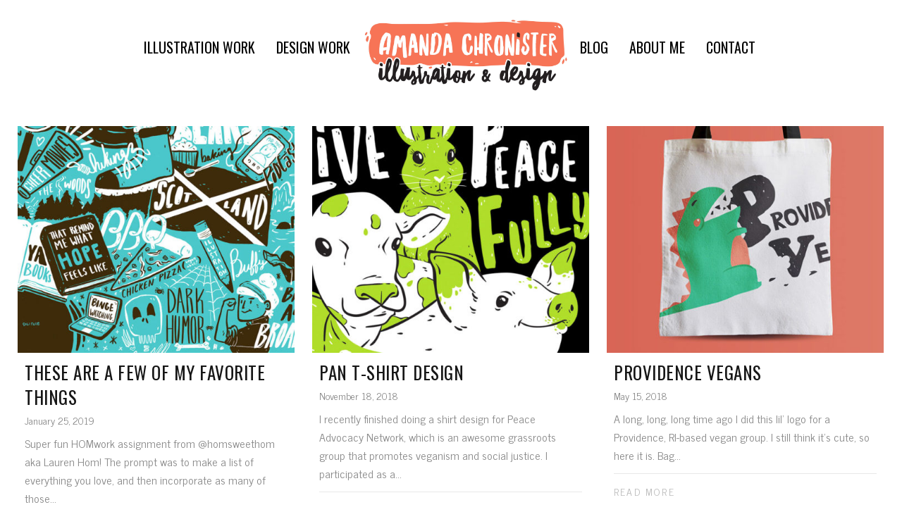

--- FILE ---
content_type: text/html; charset=UTF-8
request_url: http://amandachronister.com/tag/vegan-stuff/
body_size: 21012
content:
<!doctype html>
<html lang="en-US">
<head>
	<meta charset="UTF-8">
	<meta name="viewport" content="width=device-width, initial-scale=1.0, maximum-scale=1.0, user-scalable=no" />

	<!-- Header hook. Don't delete this. -->
	<title>vegan stuff &#8211; Amanda Chronister</title>
<link rel='dns-prefetch' href='//s0.wp.com' />
<link rel='dns-prefetch' href='//secure.gravatar.com' />
<link rel='dns-prefetch' href='//fonts.googleapis.com' />
<link rel='dns-prefetch' href='//s.w.org' />
<link rel="alternate" type="application/rss+xml" title="Amanda Chronister &raquo; Feed" href="http://amandachronister.com/feed/" />
<link rel="alternate" type="application/rss+xml" title="Amanda Chronister &raquo; Comments Feed" href="http://amandachronister.com/comments/feed/" />
<link rel="alternate" type="application/rss+xml" title="Amanda Chronister &raquo; vegan stuff Tag Feed" href="http://amandachronister.com/tag/vegan-stuff/feed/" />
		<script type="text/javascript">
			window._wpemojiSettings = {"baseUrl":"https:\/\/s.w.org\/images\/core\/emoji\/2.4\/72x72\/","ext":".png","svgUrl":"https:\/\/s.w.org\/images\/core\/emoji\/2.4\/svg\/","svgExt":".svg","source":{"concatemoji":"http:\/\/amandachronister.com\/wp-includes\/js\/wp-emoji-release.min.js?ver=4.9.4"}};
			!function(a,b,c){function d(a,b){var c=String.fromCharCode;l.clearRect(0,0,k.width,k.height),l.fillText(c.apply(this,a),0,0);var d=k.toDataURL();l.clearRect(0,0,k.width,k.height),l.fillText(c.apply(this,b),0,0);var e=k.toDataURL();return d===e}function e(a){var b;if(!l||!l.fillText)return!1;switch(l.textBaseline="top",l.font="600 32px Arial",a){case"flag":return!(b=d([55356,56826,55356,56819],[55356,56826,8203,55356,56819]))&&(b=d([55356,57332,56128,56423,56128,56418,56128,56421,56128,56430,56128,56423,56128,56447],[55356,57332,8203,56128,56423,8203,56128,56418,8203,56128,56421,8203,56128,56430,8203,56128,56423,8203,56128,56447]),!b);case"emoji":return b=d([55357,56692,8205,9792,65039],[55357,56692,8203,9792,65039]),!b}return!1}function f(a){var c=b.createElement("script");c.src=a,c.defer=c.type="text/javascript",b.getElementsByTagName("head")[0].appendChild(c)}var g,h,i,j,k=b.createElement("canvas"),l=k.getContext&&k.getContext("2d");for(j=Array("flag","emoji"),c.supports={everything:!0,everythingExceptFlag:!0},i=0;i<j.length;i++)c.supports[j[i]]=e(j[i]),c.supports.everything=c.supports.everything&&c.supports[j[i]],"flag"!==j[i]&&(c.supports.everythingExceptFlag=c.supports.everythingExceptFlag&&c.supports[j[i]]);c.supports.everythingExceptFlag=c.supports.everythingExceptFlag&&!c.supports.flag,c.DOMReady=!1,c.readyCallback=function(){c.DOMReady=!0},c.supports.everything||(h=function(){c.readyCallback()},b.addEventListener?(b.addEventListener("DOMContentLoaded",h,!1),a.addEventListener("load",h,!1)):(a.attachEvent("onload",h),b.attachEvent("onreadystatechange",function(){"complete"===b.readyState&&c.readyCallback()})),g=c.source||{},g.concatemoji?f(g.concatemoji):g.wpemoji&&g.twemoji&&(f(g.twemoji),f(g.wpemoji)))}(window,document,window._wpemojiSettings);
		</script>
		<style type="text/css">
img.wp-smiley,
img.emoji {
	display: inline !important;
	border: none !important;
	box-shadow: none !important;
	height: 1em !important;
	width: 1em !important;
	margin: 0 .07em !important;
	vertical-align: -0.1em !important;
	background: none !important;
	padding: 0 !important;
}
</style>
<link rel='stylesheet' id='cpsh-shortcodes-css'  href='http://amandachronister.com/wp-content/plugins/column-shortcodes//assets/css/shortcodes.css?ver=1.0' type='text/css' media='all' />
<link rel='stylesheet' id='rs-plugin-settings-css'  href='http://amandachronister.com/wp-content/plugins/revslider/public/assets/css/settings.css?ver=5.4.6.4' type='text/css' media='all' />
<style id='rs-plugin-settings-inline-css' type='text/css'>
#rs-demo-id {}
</style>
<link rel='stylesheet' id='royal_enqueue_Oswald-css'  href='http://fonts.googleapis.com/css?family=Oswald%3A100%2C200%2C300%2C400%2C500%2C600%2C700%2C800%2C900&#038;ver=1.0.0' type='text/css' media='all' />
<link rel='stylesheet' id='royal_enqueue_News_Cycle-css'  href='http://fonts.googleapis.com/css?family=News+Cycle%3A100%2C200%2C300%2C400%2C500%2C600%2C700%2C800%2C900&#038;ver=1.0.0' type='text/css' media='all' />
<link rel='stylesheet' id='royal_enqueue_Niconne-css'  href='http://fonts.googleapis.com/css?family=Niconne%3A100%2C200%2C300%2C400%2C500%2C600%2C700%2C800%2C900&#038;ver=1.0.0' type='text/css' media='all' />
<link rel='stylesheet' id='jetpack-widget-social-icons-styles-css'  href='http://amandachronister.com/wp-content/plugins/jetpack/modules/widgets/social-icons/social-icons.css?ver=20170506' type='text/css' media='all' />
<link rel='stylesheet' id='js_composer_custom_css-css'  href='//amandachronister.com/wp-content/uploads/js_composer/custom.css?ver=5.4.5' type='text/css' media='all' />
<link rel='stylesheet' id='bsf-Defaults-css'  href='http://amandachronister.com/wp-content/uploads/smile_fonts/Defaults/Defaults.css?ver=4.9.4' type='text/css' media='all' />
<link rel='stylesheet' id='main-stylesheet-css'  href='http://amandachronister.com/wp-content/themes/fizz/style.css?ver=4.9.4' type='text/css' media='all' />
<link rel='stylesheet' id='fontawesome-css'  href='http://amandachronister.com/wp-content/themes/fizz/css/font-awesome.min.css?ver=4.9.4' type='text/css' media='all' />
<link rel='stylesheet' id='linea-css'  href='http://amandachronister.com/wp-content/themes/fizz/css/linea.css?ver=4.9.4' type='text/css' media='all' />
<link rel='stylesheet' id='prettyPhoto-css'  href='http://amandachronister.com/wp-content/themes/fizz/css/prettyPhoto.css?ver=4.9.4' type='text/css' media='all' />
<link rel='stylesheet' id='responsive-css'  href='http://amandachronister.com/wp-content/themes/fizz/css/responsive.css?ver=4.9.4' type='text/css' media='all' />
<link rel='stylesheet' id='woocommerce-css'  href='http://amandachronister.com/wp-content/themes/fizz/css/woocommerce.css?ver=4.9.4' type='text/css' media='all' />
<link rel='stylesheet' id='jetpack_css-css'  href='http://amandachronister.com/wp-content/plugins/jetpack/css/jetpack.css?ver=6.2.1' type='text/css' media='all' />
<script type='text/javascript' src='http://amandachronister.com/wp-includes/js/jquery/jquery.js?ver=1.12.4'></script>
<script type='text/javascript' src='http://amandachronister.com/wp-includes/js/jquery/jquery-migrate.min.js?ver=1.4.1'></script>
<script type='text/javascript' src='http://amandachronister.com/wp-content/plugins/revslider/public/assets/js/jquery.themepunch.tools.min.js?ver=5.4.6.4'></script>
<script type='text/javascript' src='http://amandachronister.com/wp-content/plugins/revslider/public/assets/js/jquery.themepunch.revolution.min.js?ver=5.4.6.4'></script>
<link rel='https://api.w.org/' href='http://amandachronister.com/wp-json/' />
<link rel="EditURI" type="application/rsd+xml" title="RSD" href="http://amandachronister.com/xmlrpc.php?rsd" />
<link rel="wlwmanifest" type="application/wlwmanifest+xml" href="http://amandachronister.com/wp-includes/wlwmanifest.xml" /> 
<meta name="generator" content="WordPress 4.9.4" />

<link rel='dns-prefetch' href='//v0.wordpress.com'/>
<style type='text/css'>img#wpstats{display:none}</style><meta property="og:image" content="http://amandachronister.com/wp-content/uploads/2019/01/likes_feat.jpg"/><meta property="og:image:width" content="875"/><meta property="og:image:height" content="715"/><meta property="og:title" content="these are a few of my favorite things"/><meta property="og:description" content="Super fun HOMwork assignment from @homsweethom aka Lauren Hom! The prompt was to make a list of everything you love, and then incorporate as many of those things as possible into your design. I had a lot of fun jamming as many likes as possible into this, and kept revising and revising&#8230; and revising&#8230; to [&hellip;]" /><meta property="og:url" content="http://amandachronister.com/these-are-a-few-of-my-favorite-things/"/><meta property="og:locale" content="en_us" /><meta property="og:site_name" content="Amanda Chronister"/><style id="royal_dynamic_css">.royal-preloader-wrap {background-color: rgba(255,255,255, 1);}#page-wrap {width: 100%;max-width: none;float: none;margin: 0 auto;}.top-widgets {width: 100%;max-width: none;margin: 0 auto;}body{padding-top: 0px;padding-right: 0px;padding-bottom: 0px;padding-left: 0px;}@media screen and ( max-width: 950px ) {body {padding: 0% 0% 0% 0%;}}.top-widgets-bg {padding-right: 0px;padding-left: 0px;}body{background-color: rgba(255,255,255, 1);background-image: none;background-size: auto;background-attachment: fixed;background-repeat: repeat;background-position: left top;}#page-wrap {border: none;}#main-wrap{padding-top: 25px;padding-right: 0px;padding-bottom: 100px;padding-left: 0px;}@media screen and ( max-width: 950px ) {#main-wrap {padding: 4.1666666666667% 0% 16.666666666667% 0%;}}.body-section {margin-bottom: 0px;}@media screen and ( max-width: 1050px ) {.project-info {margin-bottom: 0px;}}@media screen and ( max-width: 950px ) {.body-section {margin-bottom: 0%;}.project-info {margin-bottom: 0%;}}#main-wrap{background-color: rgba(255,255,255, 0);background-image: none;background-size: auto;background-attachment: scroll;background-repeat: repeat;background-position: left top;}.inner-content-wrap {max-width: 1200px;}.inner-content, .related.products{padding-top: 19px;padding-right: 0px;padding-bottom: 15px;padding-left: 0px;}@media screen and ( max-width: 950px ) {.inner-content, .related.products {padding: 3.1666666666667% 0% 2.5% 0%;}}.stacked-caption {padding: 0 0px;}.inner-content {background-color: rgba(255,255,255, 0);color: #969696;}.gallery-slideshow {background-color: rgba(255,255,255, 0);}.royal-ba-caption {background-color: #e06133;}.gallery-slideshow .stacked-caption, #woocommerce-container-header p, .woocommerce-message p {color: #969696;}.woopost-breadcrumbs a {color: #969696 !important;}.inner-content h1,#woocommerce-container-header .page-title,.woocommerce-tabs ul li a.woocommerce .page-title,.inner-content h2,.inner-content h3,.related.products > h3,.inner-content h4,.inner-content h5,.inner-content h6 {color: #161616;}.woocommerce-tabs ul li.active a, .woocommerce-tabs ul li a:hover {color: #161616 !important;}.woocommerce-tabs ul li a {color: #969696 !important;}.inner-content a {color: #e06133;}.single-meta,.single-meta a,.single-tags,.single-tags a {color: #969696;}.woocommerce-product-rating .woocommerce-review-link {color: #969696 !important;}.inner-content a:hover,.post-cont-pagination > span:not(.pagi-label) {color: #e06133;}.woopost-breadcrumbs a:hover {color: #e06133 !important;}.inner-content blockquote {border-color: #e06133;}.wpb_tabs_nav .ui-tabs-anchor,.wpb_accordion_header a {color: #161616;}.inner-content hr,.inner-content th,.inner-content h3,.related.products > h3 span,.inner-content h3 span,.inner-content tr,.inner-content td,.inner-content pre,.inner-content .wp-caption-text,.inner-content .wp-playlist,.gallery-caption,.search-result-thumbnail p,.comments-area,.single-post-sharing,.project-details li,.contact-info li span {border-color: #e8e8e8;}.inner-content a {text-decoration: none;}.inner-sidebar{padding-top: 0px;padding-right: 0px;padding-bottom: 0px;padding-left: 0px;}.sid-block {margin-bottom: 0px;}#sidebar-top,.m-nav-and-logo {background-color: rgba(255,255,255, 1);}#sidebar {border: none;}.sidebar-fold-btn {display: none;}.sidebar-fold-btn .fa {width: 30px;height: 30px;line-height: 30px;}.sidebar-fold-btn {position: fixed;margin-top: 0px;margin-left: 0px;}.sidebar-closed .sidebar-fold-btn {margin-left: 0px;}.sidebar-fold-btn .fa {background-color: rgba(102,102,102, 1);color: #fcfcfc;}.sidebar-fold-btn .fa:hover {background-color: rgba(17,17,17, 1);color: #fcfcfc;}.sidebar-fold-btn .fa {font-size: 14px;}.ps-scrollbar-y-rail {visibility: hidden;}.ps-scrollbar-y-rail,.ps-scrollbar-y {width: 8px;}.ps-scrollbar-y {background-color: rgba(102,102,102, 1);}.ps-scrollbar-y-rail:hover .ps-scrollbar-y,.ps-scrollbar-y-rail.hover .ps-scrollbar-y {background-color: #111111;}.sidebar-top .top-nav, .sidebar-top .logo-and-tagline {float: left;}#sidebar-top{text-align: center;}#sidebar-top > div {display: inline-block;}.sidebar-top-fixed #sidebar-top {width: 100%;max-width: none;}#sidebar-top > div{padding-top: 20px;padding-right: 0px;padding-bottom: 15px;padding-left: 0px;}#sidebar-top {margin-bottom: 0px;}.sidebar-top-fixed #main-wrap {margin-top: 10px;}#sidebar-top {background-color: rgba(255,255,255, 1);}.mini-cart-wrap {background-color: #ffffff;}.mini-cart-wrap, .mini-cart-item, .empty-mini-cart-msg {border-color: rgba(224,224,224, 0.75);}.logo-and-tagline {text-align: center;}.logo-wrap {max-width: 300px;}.logo-and-tagline{padding-top: 0px;padding-right: 0px;padding-bottom: 0px;padding-left: 0px;}.logo-wrap {background-color: rgba(255,255,255, 0);color: #222222;}.logo-wrap:hover {color: #222222;}.logo-wrap {border: none;}.logo-text, .top-nav-search-form #s, .top-nav-search-form i {font-family: "Oswald", Arial, "Helvetica Neue", Helvetica, sans-serif;font-size: 20px;line-height: 49px;letter-spacing: 0.2px;font-weight: 600;font-style: normal;text-transform: uppercase;text-decoration:none;}.logo-text, .top-nav-search-form #s {text-decoration: none;}.site-tagline {display: none;}.site-tagline {text-align: left;}.site-tagline {margin-top: 0px;}.site-tagline {color: #8d8d8d;}.site-tagline {font-family: "Oswald", Arial, "Helvetica Neue", Helvetica, sans-serif;font-size: 11px;line-height: 15px;letter-spacing: 0.1px;font-weight: 300;font-style: normal;text-transform: uppercase;text-decoration:none;}.site-tagline {text-decoration: none;}.menu-title {display: none;}.menu-title {text-align: left;}.menu-title span {padding-bottom: 0px;margin-bottom: 0px;}.menu-title {color: #666666;}.menu-title span {display: inline-block;}.menu-title {font-family: "Oswald", Arial, "Helvetica Neue", Helvetica, sans-serif;font-size: 12px;line-height: 15px;letter-spacing: 0.4px;font-weight: 400;font-style: normal;text-transform: uppercase;text-decoration:none;}.menu-fold-icon, .top-nav-mini-cart, .royal-lang-switcher {width: 48px;height: 49px;margin-top: 0px;}.royal-lang-switcher li {line-height: 49px;background-color: rgba(224,97,51, 0.9);}.royal-lang-switcher a {color: #000000;}.top-nav-mini-cart, .royal-lang-switcher {font-family: Oswald;}.menu-fold-icon {background-color: rgba(0,0,0, 0);}.menu-fold-icon span,.menu-fold-icon span:before,.menu-fold-icon span:after {background-color: #000000;}.top-nav-mini-cart i {color: #000000;}.menu-fold-icon:hover {background-color: rgba(0,0,0, 0);}.menu-fold-icon:hover span,.menu-fold-icon:hover span:before,.menu-fold-icon:hover span:after {background-color: #000000;}.top-nav-mini-cart:hover i {color: #000000;}.menu-fold-icon span,.menu-fold-icon span:before,.menu-fold-icon span:after {height: 2px;width: 25px;}.admin-bar .top-nav-container {padding-top: 32px;}.top-nav-container{padding-top: 0px;padding-right: 0px;padding-bottom: 0px;padding-left: 0px;}.menu-fold-icon.open span,.menu-fold-icon.open span:before,.menu-fold-icon.open span:after,.menu-fold-icon.open:hover span,.menu-fold-icon.open:hover span:before,.menu-fold-icon.open:hover span:after {background-color: #000000;}.top-nav-outer {background-color: rgba(224,97,51, 1);}.main-nav li,.top-nav > li {text-align: left;}.main-nav li a,.top-nav > li > a {display: block;}.top-nav {text-align: center;}.top-nav > li.top-nav-mini-cart, .top-nav-mini-cart {display: none;}.top-nav .top-nav-mini-cart i, .top-nav-mini-cart i[class*="icon"], .top-nav-mini-cart i.fa {font-size: 25px;}.top-nav .top-nav-mini-cart i[class*="icon"], .mobile-nav .top-nav-mini-cart i[class*="icon"] {position: relative;top: 4.1666666666667px;}.main-nav li a, .top-nav > li > a, .top-nav-vertical li a{padding-top: 30px;padding-right: 0px;padding-bottom: 0px;padding-left: 0px;}.main-nav li, .top-nav > li, .top-nav-vertical li{padding-top: 0px;padding-right: 15px;padding-bottom: 0px;padding-left: 15px;}.mini-cart-count {right: -9px;}.main-nav li a,.top-nav > li > a,.top-nav-vertical li a,.mobile-nav li a {background-color: rgba(0,0,0, 0);color: #000000;}.mini-cart-item .product-details a,.mini-cart-item .product-details span,.mini-cart-item .product-subtotal,.mini-cart-subtotal{color: #969696;}.mini-cart-item .product-details a:hover {color: #e06133;}.mini-cart-count {background-color: rgba(0,0,0, 0.6);}.mobile-nav li a {color: #1e1e1e;}.main-nav .sub-menu li a {background-color: rgba(0,0,0, 0);}.main-nav li a:hover,.top-nav > li > a:hover,.top-nav-vertical li a:hover,.mobile-nav li a:hover ,.main-nav li.current-menu-item > a,.main-nav li.current-menu-parent > a,.top-nav-vertical li.current-menu-item a,.top-nav > li.current-menu-item > a,.top-nav > li.current-menu-parent > a,.top-nav > li.current-menu-ancestor > a {background-color: rgba(224,97,51, 0);color: #e06133;border-color: #383838;}.mobile-nav li a:hover,.mobile-nav li.current-menu-item > a {color: #333333;}.main-nav li a, .top-nav > li > a, .top-nav-vertical li a {border: none;}.main-nav li a, .top-nav li > a, .top-nav li .sub-menu a {font-family: "Oswald", Arial, "Helvetica Neue", Helvetica, sans-serif;font-size: 20px;line-height: 34px;letter-spacing: 0px;font-weight: 400;font-style: normal;text-transform: uppercase;text-decoration:none;}.main-nav .sub-menu li a,.top-nav .sub-menu li a {font-size: 19px;}.top-nav-vertical .sub-menu li a {font-size: 17px;}.mobile-nav li a {font-family: "Oswald", Arial, "Helvetica Neue", Helvetica, sans-serif;}.top-nav.top-nav-horizontal .sub-menu-wrap {width: 225px;}.top-nav.top-nav-horizontal .sub-menu .sub-menu-wrap {left: 225px;}.top-nav.top-nav-horizontal .sub-menu li a{padding-top: 0px;padding-right: 15px;padding-bottom: 0px;padding-left: 15px;}.top-nav.top-nav-horizontal > li > .sub-menu-wrap {padding-top: 0px;}.top-nav.top-nav-horizontal .sub-menu li a {background-color: #e06133;color: #000000;}.top-nav.top-nav-horizontal .sub-menu li a:hover,.top-nav.top-nav-horizontal .sub-menu li.current-menu-item > a,.top-nav.top-nav-horizontal .sub-menu li.current-menu-parent > a,.top-nav.top-nav-horizontal .sub-menu li.current-menu-ancestor > a {background-color: #e06133;color: #e06133;}.m-nav-fold i {background-color: rgba(247,116,86, 1);color: #ffffff;}.mobile-nav .sub-menu-wrap {background-color: rgba(247,116,86, 0.05);}.mobile-nav {background-color: rgba(247,116,86, 0.03);}.m-nav-fold i {font-size: 30px;line-height: 70px;}.filters-title {display: none;}.filters-title {text-align: left;}.filters-title span {padding-bottom: 0px;margin-bottom: 0px;}.filters-title {color: #e0e0e0;}.filters-title span {display: inline-block;}.filters-title {font-family: "Oswald", Arial, "Helvetica Neue", Helvetica, sans-serif;font-size: 12px;line-height: 15px;letter-spacing: 0.4px;font-weight: 400;font-style: normal;text-transform: uppercase;text-decoration:none;}.filters {display: none;}.filters {text-align: center;}.filters li a {display: block;}.filters li a i:first-child {margin-right: 10px;}.filters li a i:last-child {margin-left: 10px;}.filters li a i:first-child {display: inline-block;}.filters li a i:last-of-type {display: none;}.filters li a{padding-top: 0px;padding-right: 7px;padding-bottom: 7px;padding-left: 7px;}.filters li{padding-top: 0px;padding-right: 15px;padding-bottom: 10px;padding-left: 15px;}.sidebar-top .filters {background-color: rgba(250,250,250, 0);}.filters li a {background-color: rgba(255,255,255, 0);color: #969696;}.filters li a:hover, .filters li a.active-filter-item {background-color: rgba(224,97,51, 0);color: #e06133;border-color: #ffffff;}.filters li a:hover i.fa-royal-vbar,.filters li a.active-filter-item i.fa-royal-vbar,.filters li a:hover i.fa-royal-slash,.filters li a.active-filter-item i.fa-royal-slash {color: #969696;}.filters li a {border: none;}.filters li a, ul.filters li a.active-filter-item {font-family: "Oswald", Arial, "Helvetica Neue", Helvetica, sans-serif;font-size: 14px;line-height: 24px;letter-spacing: 0px;font-weight: 200;font-style: normal;text-transform: uppercase;text-decoration:none;}.filters li a sup {display: none;}#blog-container{padding-top: 0px;padding-right: 25px;padding-bottom: 5px;padding-left: 25px;}@media screen and ( max-width: 950px ) {.blog-grid-sizer,.blog-post.post-width1x,.blog-post.post-width2x {width: 100% !important;}}#blog-container {background-color: rgba(255,255,255, 0);}#blog-container {border: none;}.blog-post .post-media-wrap{padding-top: 0px;padding-right: 0px;padding-bottom: 0px;padding-left: 0px;}.blog-post .post-text-wrap{padding-top: 10px;padding-right: 10px;padding-bottom: 10px;padding-left: 10px;}.blog-post-inner {background-color: rgba(255,255,255, 1);}.blog-post .post-description,.blog-post .before-cats {color: #868686;}.blog-post .time-and-author {color: #868686;}.blog-post .post-text-wrap a,.blog-post .social-share-wrap a,.blog-post .likes-and-comments .meta-sep,.blog-post .post-categories {color: #e06133;}.blog-post .post-text-wrap a:hover,.blog-post .social-share-wrap a:hover {color: #e06133;}.blog-post-inner {border: none;}.blog-post .post-title {text-align: left;}.blog-post .post-title a {padding-bottom: 0px;margin-bottom: 4px;}.blog-post .post-title a {color: #161616;}.blog-post .post-title a:hover {color: #161616;}.blog-post .post-title a {display: block;}.blog-post .post-title a {font-family: "Oswald", Arial, "Helvetica Neue", Helvetica, sans-serif;font-size: 25px;line-height: 35px;letter-spacing: 0.5px;font-weight: 400;font-style: normal;text-transform: uppercase;text-decoration:none;}.blog-post .post-categories {display: none;}.blog-post .post-categories {text-align: left;}.blog-post .post-cats-in {padding-bottom: 0px;margin-bottom: 14px;}.blog-post .post-cats-in {display: inline-block;}.blog-post .post-cats-in {font-family: "News Cycle", Arial, "Helvetica Neue", Helvetica, sans-serif;font-size: 16px;line-height: 26px;letter-spacing: 0px;font-weight: 400;font-style: normal;text-transform: none;text-decoration:none;}.blog-post .posted-by {display: none;}.blog-post .time-and-author .meta-sep {display: none;}.blog-post .time-and-author {text-align: left;}.blog-post .time-and-author {padding-bottom: 0px;margin-bottom: 8px;}.blog-post .time-and-author {border-bottom: 0px solid #e0e0e0;}.blog-post .time-and-author {font-family: "News Cycle", Arial, "Helvetica Neue", Helvetica, sans-serif;font-size: 14px;line-height: 23px;letter-spacing: 0px;font-weight: 400;font-style: normal;text-transform: none;text-decoration:none;}.blog-post .post-description {text-align: left;}.blog-post .post-description {padding-bottom: 13px;margin-bottom: 14px;}.blog-post .post-description {border-bottom: 1px solid #e8e8e8;}.blog-post .post-description {font-family: "News Cycle", Arial, "Helvetica Neue", Helvetica, sans-serif;font-size: 16px;line-height: 26px;letter-spacing: 0px;font-weight: 400;font-style: normal;text-transform: none;text-decoration:none;}.blog-post .likes-and-comments {display: none;}.blog-post .rf-likes {display: none;}.blog-post .post-comments-wrap {display: none;}.blog-post .social-share a:nth-child(2) {display: none;}.blog-post .social-share a:nth-child(3) {display: none;}.blog-post .social-share a:nth-child(6) {display: none;}.blog-post .social-share a:nth-child(7) {display: none;}.blog-post .likes-and-comments { float: left; }.blog-post .likes-and-comments {font-family: "News Cycle", Arial, "Helvetica Neue", Helvetica, sans-serif;font-size: 15px;line-height: 29px;letter-spacing: 1.5px;font-weight: 400;font-style: normal;text-transform: none;text-decoration:none;}.blog-post .read-more-wrap {padding-top: 15px;}.blog-post .read-more-wrap {clear: both;text-align: left;}.blog-post .read-more {display: inline-block;}.blog-post .read-more{padding-top: 0px;padding-right: 0px;padding-bottom: 0px;padding-left: 0px;}.blog-post .post-text-wrap .read-more {background-color: rgba(255,255,255, 1);color: #bababa;}.blog-post .post-text-wrap .read-more:hover {background-color: rgba(255,255,255, 1);color: #e06133;border-color: #e0e0e0;}.blog-post .read-more {border: none;}.blog-post .read-more {font-family: "News Cycle", Arial, "Helvetica Neue", Helvetica, sans-serif;font-size: 14px;line-height: 21px;letter-spacing: 2.2px;font-weight: 400;font-style: normal;text-transform: uppercase;text-decoration:none;}.blog-post .read-more {text-decoration: none;}.blog-post .post-media .image-overlay {-webkit-transition: opacity 350ms ease 0s, background-color 350ms ease 0s;transition: opacity 350ms ease 0s, background-color 350ms ease 0s;}.blog-post .post-media .image-overlay .fa {color: #ffffff;}.blog-post .post-media .image-overlay {background-color: rgba(255,255,255, 0);}.blog-post .post-media .image-overlay .fa {font-size: 22px;}.link-and-quote {padding-top: 9%;padding-right: 0%;padding-bottom: 5%;padding-left: 3%;}.link-and-quote,.link-and-quote small a {color: #161616;}.link-and-quote p,.link-and-quote small {background-color: rgba(255,255,255, 0);}.link-and-quote, .blog-post .link-and-quote p {font-family: "Niconne", Arial, "Helvetica Neue", Helvetica, sans-serif;font-size: 30px;line-height: 40px;letter-spacing: 0px;font-weight: 400;font-style: normal;text-transform: none;text-decoration:none;}.link-and-quote small a {text-decoration: none;}.blog-single-header .title-and-meta {text-align: left;}.blog-single-header .post-categories {display: none;}.blog-single-header .posted-by {display: none;}.single-post .single-socials-wrap {width: -webkit-calc(100% - 224px);width: calc(100% - 224px);line-height: 40px;}.hide-single-sharing-b.single-post .single-socials-wrap {height: 40px;}.single-post.sharing-nxt-prev-b .single-post-sharing .previous-post,.single-post.sharing-nxt-prev-b .single-post-sharing .next-post {top: 15px;}.single-post .next-post,.single-post .previous-post {width: 112px;height: 40px;}.single-post .next-post,.single-post .previous-post {line-height: 40px;}.single-post .nxt-prev-post {margin-top: 10px;}.single-post .previous-post {margin-right: 20px;}.single-post .next-post,.single-post .previous-post {background-color: rgba(255,255,255, 0);color: #868686;}.single-post .next-post:hover,.single-post .previous-post:hover{background-color: rgba(255,255,255, 0);color: #e06133;border-color: #1e1e1e;}.single-post .next-post,.single-post .previous-post {font-size: 19px;}.blog-single .single-socials-wrap a:nth-child(5) {display: none;}.blog-single .single-socials-wrap a:nth-child(6) {display: none;}.blog-single .single-socials-wrap a:nth-child(7) {display: none;}.blog-single .single-socials-wrap {text-align: center;}.blog-single .single-post-sharing {margin-top: 22px;padding-top: 15px;}.blog-single .single-post-sharing {border-top-width: 1px;border-top-style: solid;}#portfolio-container{padding-top: 0px;padding-right: 0px;padding-bottom: 0px;padding-left: 0px;}@media screen and ( max-width: 950px ) {.portfolio-grid-sizer,.portfolio-post.post-width1x,.portfolio-post.post-width2x {width: 100% !important;}}#portfolio-container {background-color: rgba(255,255,255, 0);}#portfolio-container {border: none;}.portfolio-post .post-text-wrap{padding-top: 18px;padding-right: 0px;padding-bottom: 20px;padding-left: 0px;}.portfolio-post-inner {background-color: rgba(255,255,255, 1);}.portfolio-post .post-description,.portfolio-post .before-cats,.portfolio-post .testimonial-wrap h5,.portfolio-post .testimonial-wrap p {color: #868686;}.portfolio-post .time-and-author {color: #868686;}.portfolio-post a,.portfolio-post .social-share-wrap a,.portfolio-post .likes-and-comments .meta-sep,.portfolio-post .post-categories {color: #e06133;}.portfolio-post a:hover,.portfolio-post .social-share-wrap a:hover {color: #e06133;}.portfolio-post-inner {border: none;}.media-hovers {-webkit-transition: all 300ms ease 0s;transition: all 300ms ease 0s;}.media-hovers {padding: 0 !important;}.media-hovers-outer {display: table;width: 100%;height: 100%;}.media-hovers-inner {display: table-cell;vertical-align: middle;text-align: center;}.portfolio-post .post-media-wrap{padding-top: 0px;padding-right: 0px;padding-bottom: 0px;padding-left: 0px;}.portfolio-post .post-media-wrap .media-hovers {padding-top: 0%;padding-right: 0%;padding-bottom: 0%;padding-left: 0%;}.portfolio-post .media-hovers{background-color: rgba(255,255,255, 0.8);background-image: none;background-size: auto;background-attachment: scroll;background-repeat: repeat;background-position: left top;}.portfolio-post .post-media-in-wrap {border: none;}.portfolio-post .post-title {text-align: center;}.portfolio-post .post-title a {padding-bottom: 6px;margin-bottom: 5px;}.portfolio-post .post-title a {color: #1e1e1e;}.portfolio-post .post-title a:hover {color: #1e1e1e;}.portfolio-post .post-title a {display: inline-block;}.portfolio-post .post-title a {font-family: "Oswald", Arial, "Helvetica Neue", Helvetica, sans-serif;font-size: 20px;line-height: 36px;letter-spacing: 0px;font-weight: 400;font-style: normal;text-transform: uppercase;text-decoration:none;}.portfolio-post .post-categories {display: none;}.portfolio-post .post-categories {text-align: center;}.portfolio-post .post-cats-in {padding-bottom: 0px;margin-bottom: 13px;}.portfolio-post .post-cats-in {font-family: "Oswald", Arial, "Helvetica Neue", Helvetica, sans-serif;font-size: 13px;line-height: 19px;letter-spacing: 1px;font-weight: 400;font-style: normal;text-transform: uppercase;text-decoration:none;}.portfolio-post .time-and-author {display: none;}.portfolio-post .posted-by {display: none;}.portfolio-post .time-and-author .meta-sep {display: none;}.portfolio-post .time-and-author {text-align: center;}.portfolio-post .time-and-author {padding-bottom: 0px;margin-bottom: 10px;}.portfolio-post .time-and-author {font-family: "Oswald", Arial, "Helvetica Neue", Helvetica, sans-serif;font-size: 14px;line-height: 23px;letter-spacing: 0px;font-weight: 400;font-style: normal;text-transform: none;text-decoration:none;}.portfolio-post .post-description {display: none;}.portfolio-post .post-description {text-align: left;}.portfolio-post .post-description {padding-bottom: 16px;margin-bottom: 0px;}.portfolio-post .post-description {font-family: "Oswald", Arial, "Helvetica Neue", Helvetica, sans-serif;font-size: 16px;line-height: 26px;letter-spacing: 0px;font-weight: 400;font-style: normal;text-transform: none;text-decoration:none;}.portfolio-post .likes-and-comments {display: none;}.pp_rf_more_info {display: none;}.portfolio-post .post-comments-wrap {display: none;}.portfolio-post .social-share a:nth-child(2) {display: none;}.portfolio-post .social-share a:nth-child(4) {display: none;}.portfolio-post .social-share a:nth-child(5) {display: none;}.portfolio-post .social-share a:nth-child(6) {display: none;}.portfolio-post .social-share a:nth-child(7) {display: none;}.portfolio-post .likes-and-comments { text-align: center; }.portfolio-post .rf-likes a,.portfolio-post .post-comments-wrap a,.portfolio-post .social-share-wrap a,.portfolio-post .social-share-wrap > a {width: 45px;height: 45px;line-height: 45px;}.portfolio-post .rf-likes a,.portfolio-post .post-comments-wrap a,.portfolio-post .social-share-wrap a,.portfolio-post .social-share-wrap > a{background-color: #f7f7f7;}.portfolio-post .rf-likes a:hover,.portfolio-post .post-comments-wrap a:hover,.portfolio-post .social-share-wrap a:hover,.portfolio-post .social-share-wrap > a:hover{background-color: #f7f7f7;}.portfolio-post .likes-and-comments {font-family: "Oswald", Arial, "Helvetica Neue", Helvetica, sans-serif;font-size: 14px;line-height: 21px;letter-spacing: 0px;font-weight: 400;font-style: normal;text-transform: none;text-decoration:none;}.portfolio-post .more-info-wrap {display: none;}.portfolio-post .more-info-wrap {padding-top: 15px;}.portfolio-post .more-info-wrap {clear: both;text-align: center;}.portfolio-post .more-info {display: block;}.portfolio-post .more-info{padding-top: 16px;padding-right: 16px;padding-bottom: 16px;padding-left: 16px;}.portfolio-post .more-info {background-color: rgba(27,170,128, 1);color: #ffffff;}.portfolio-post .more-info:hover {background-color: rgba(255,255,255, 0);color: #3a3a3a;border-color: #e0e0e0;}.portfolio-post .more-info {border: none;}.portfolio-post .more-info {font-family: "Oswald", Arial, "Helvetica Neue", Helvetica, sans-serif;font-size: 13px;line-height: 18px;letter-spacing: 1.8px;font-weight: 600;font-style: normal;text-transform: uppercase;text-decoration:none;}.portfolio-post .more-info {text-decoration: none;}.portfolio-post .testimonial-wrap {display: none;}.portfolio-post .testimonial-wrap {text-align: left;}.portfolio-post .testimonial-wrap {padding-top: 5px;margin-top: 0px;}.portfolio-post .testimonial-wrap h5, .portfolio-post .testimonial-wrap p {font-family: "News Cycle", Arial, "Helvetica Neue", Helvetica, sans-serif;font-size: 16px;line-height: 26px;letter-spacing: 0px;font-weight: 400;font-style: normal;text-transform: none;text-decoration:none;}.portfolio-post .triangle-wrap {display: none;}.portfolio-post .triangle-wrap {bottom: 0;border-top: none;}.portfolio-post .triangle-wrap {border-bottom-width:11px;border-bottom-style: solid;border-bottom-color: rgba(255,255,255, 1);border-right-width: 11px;border-right-style: solid;border-right-color: transparent;border-left-width: 11px;border-left-style: solid;border-left-color: transparent;left: 48%;}.portfolio-post .post-format-icon {display: none;}.portfolio-post .post-format-icon {bottom: 10px;right: 10px;}.portfolio-post .post-format-icon {width: 47px;height: 48px;line-height: 48px;}.portfolio-post .post-format-icon {background-color: rgba(27,170,128, 1);color: #ffffff;}.portfolio-post .post-format-icon {border-radius: 50%;}.portfolio-post .post-format-icon {font-size: 21px;}.portfolio-post .image-overlay {display: none;}.portfolio-post .image-overlay,.portfolio-post .image-overlay .fa {-webkit-transition: opacity 500ms ease 0s, background-color 500ms ease 0s;transition: opacity 500ms ease 0s, background-color 500ms ease 0s;}.portfolio-post .image-overlay {background-color: rgba(255,255,255, 0);}.portfolio-post .post-media:hover .image-overlay {background-color: rgba(0,0,0, 0.5);}.portfolio-post .image-overlay .fa {color: #ffffff;}.portfolio-post .image-overlay .fa {font-size: 24px;}.portfolio-single-header .title-and-meta {text-align: left;}.portfolio-single-header .post-date {display: none;}.portfolio-single-header .post-categories {display: none;}.portfolio-single-header .post-comments-wrap {display: none;}.portfolio-single-header .posted-by {display: none;}.single-royal_portfolio.sharing-nxt-prev-p .single-post-sharing .previous-post,.single-royal_portfolio.sharing-nxt-prev-p .single-post-sharing .next-post {top: 10px;}.single-royal_portfolio .next-post,.single-royal_portfolio .previous-post {width: 100px;height: 75px;}.single-royal_portfolio.side-nxt-prev-p .portfolio-single > .previous-post,.single-royal_portfolio.side-nxt-prev-p .portfolio-single > .next-post {margin-top: -37.5px;}.portfolio-single-bg-fx #page-wrap > .previous-post img,.single-royal_portfolio.side-nxt-prev-p .portfolio-single > .previous-post img {left: 100px;width: 75px;height: 75px;}.portfolio-single-bg-fx #page-wrap > .next-post img,.single-royal_portfolio.side-nxt-prev-p .portfolio-single > .next-post img {right: 100px;width: 75px;height: 75px;}.single-royal_portfolio .next-post,.single-royal_portfolio .previous-post {line-height: 75px;}.single-royal_portfolio .nxt-prev-post {margin-top: 0px;}.single-royal_portfolio .previous-post {margin-right: 27px;}.single-royal_portfolio .next-post,.single-royal_portfolio .previous-post {background-color: rgba(22,22,22, 0);color: #969696;}.single-royal_portfolio .nxt-prev-post-new h3, .nxt-prev-post-new .back-link-new {color: #161616;}.single-royal_portfolio .next-post:hover,.single-royal_portfolio .previous-post:hover,.single-royal_portfolio .portfolio-single .no-nxt-prev {background-color: rgba(30,30,30, 0);color: #ffffff;border-color: #4f4f4f;}.single-royal_portfolio .nxt-prev-post-new .prev-post-wrap p,.single-royal_portfolio .nxt-prev-post-new .next-post-wrap p{color: #969696;}.single-royal_portfolio .next-post,.single-royal_portfolio .previous-post {font-size: 20px;}.portfolio-single .single-socials-wrap span {display: none;}.portfolio-single .single-socials-wrap a:nth-child(3),.info-sharing a:nth-child(3) {display: none;}.portfolio-single .single-socials-wrap a:nth-child(4),.info-sharing a:nth-child(4) {display: none;}.portfolio-single .single-socials-wrap a:nth-child(7),.info-sharing a:nth-child(7) {display: none;}.portfolio-single .single-socials-wrap {text-align: left;}.portfolio-single .single-post-sharing {margin-top: 10px;padding-top: 10px;}.portfolio-single .single-post-sharing {border-top-width: 1px;border-top-style: solid;}.proj-info-title {text-align: left;}.project-info-right .project-info,.project-info-below-right .project-info {width: 223px;margin-left: -webkit-calc(100% - 223px);margin-left: calc(100% - 223px);}.project-info-right.single-royal_portfolio .single-wrap,.project-info-below-right.single-royal_portfolio .single-content-wrap,.project-info-below-right.single-header-below-p .portfolio-single-header {width: -webkit-calc(100% - 243px);width: calc(100% - 243px);}.project-details > li {padding-top: 10px;padding-bottom: 10px;}.project-info {border-top: 0px solid #e0e0e0;border-right: 0px solid #e0e0e0;border-bottom: 0px solid #e0e0e0;border-left: 0px solid #e0e0e0;}.project-details>li {border-bottom-width: 1px;border-bottom-style: solid;}.single-royal_portfolio .inner-content-wrap {max-width: px;}#woocommerce-container{padding-top: 0px;padding-right: 0px;padding-bottom: 0px;padding-left: 0px;}#woocommerce-container-header{padding-top: 0px;padding-right: 0px;padding-bottom: 10px;padding-left: 0px;}#woocommerce-container {background-color: rgba(255,255,255, 0);} .woocommerce-post .adc-overlay {background-color: rgba(255,255,255, 0.7);} #woocommerce-container {border: none;}.woopost-text-wrap{padding-top: 19px;padding-right: 20px;padding-bottom: 25px;padding-left: 19px;}.woocommerce-post-inner {background-color: rgba(255,255,255, 1);}.woocommerce-post {border: none;}.woomedia-hovers {-webkit-transition: all 300ms ease 0s;transition: all 300ms ease 0s;}.woomedia-hovers {padding: 0 !important;}.woomedia-hovers-outer {display: table;width: 100%;height: 100%;}.woomedia-hovers-inner {display: table-cell;vertical-align: middle;text-align: center;}.woopost-media-wrap{padding-top: 0px;padding-right: 0px;padding-bottom: 0px;padding-left: 0px;}.woopost-media-wrap .woomedia-hovers {padding-top: 0%;padding-right: 0%;padding-bottom: 0%;padding-left: 0%;}.woopost-media-wrap .woomedia-hovers {background-color: rgba(255,255,255, 0.8);}.woopost-media-wrap {border: none;}.woopost-title {text-align: center;}.woopost-title a {padding-bottom: 6px;margin-bottom: 9px;}.woopost-title a, .woocommerce-post .adc-icon i {color: #1e1e1e;}.woopost-title a:hover {color: #1e1e1e;}.woopost-title a {border-bottom: 1px solid #cecece;}.woopost-title a {display: inline-block;}.woopost-title a {font-family: "Oswald", Arial, "Helvetica Neue", Helvetica, sans-serif;font-size: 27px;line-height: 36px;letter-spacing: 0.5px;font-weight: 400;font-style: normal;text-transform: uppercase;text-decoration:none;}.woopost-categories {display: none;}.woopost-categories {text-align: center;}.woopost-cats-in {padding-bottom: 0px;margin-bottom: 0px;}.woopost-categories a, .woopost-categories {color: #868686;}.woopost-categories a:hover {color: #868686;}.woopost-cats-in {display: block;}.woopost-categories a {font-family: "News Cycle", Arial, "Helvetica Neue", Helvetica, sans-serif;font-size: 16px;line-height: 26px;letter-spacing: 0px;font-weight: 400;font-style: normal;text-transform: none;text-decoration:none;}.woocommerce-post .woopost-rating {display: none;}.woopost-rating {text-align: center;}.woopost-rating-in {padding-bottom: 0px;margin-bottom: 0px;}.woopost-rated {color: #19a87e;}.woopost-unrated {color: #d8d8d8;}.woopost-rating-in {display: block;}.woopost-rating {font-size: 20px;letter-spacing: 0px;}.woopost-price {text-align: center;}.woopost-price-in {padding-bottom: 0px;margin-bottom: 10px;}.woopost-price {color: #4f4f4f;}.woopost-price ins {color: #4f4f4f;}.woopost-price-in {display: block;}.woopost-price-in {font-family: "News Cycle", Arial, "Helvetica Neue", Helvetica, sans-serif;font-size: 15px;line-height: 18px;letter-spacing: 0px;font-weight: 400;font-style: normal;text-transform: none;text-decoration:none;}.woopost-addcart {display: none;}.woopost-addcart-in {display: inline-block;}.woopost-addcart {text-align: center;}.woopost-addcart-in{padding-top: 8px;padding-right: 12px;padding-bottom: 8px;padding-left: 12px;}.woopost-addcart-in {background-color: rgba(51,51,51, 1);color: #ffffff;}.woopost-addcart-in:hover {background-color: rgba(201,174,119, 1);color: #ffffff;border-color: #dd3333;}.woopost-addcart-in {border: none;}.woopost-addcart-in {font-family: "News Cycle", Arial, "Helvetica Neue", Helvetica, sans-serif;font-size: 16px;line-height: 24px;letter-spacing: 0px;font-weight: 400;font-style: normal;text-transform: uppercase;text-decoration:none;}.woopost-status {top: 7px;right: 7px;}.woopost-status {width: 55px;height: 30px;}.woopost-status {color: #ffffff;}.woopost-status.onsale {background-color: #1baa80;}.woopost-status.featured {background-color: #dd3333;}.woopost-status.oos {background-color: #1e1e1e;}.woopost-status {font-family: "News Cycle", Arial, "Helvetica Neue", Helvetica, sans-serif;font-size: 14px;line-height: 30px;letter-spacing: 0.3px;font-weight: 400;font-style: normal;text-transform: uppercase;text-decoration:none;}.wootriangle-wrap {display: none;}.wootriangle-wrap {bottom: 0;border-top: none;}.wootriangle-wrap {border-bottom-width:6px;border-bottom-style: solid;border-bottom-color: rgba(255,255,255, 1);border-right-width: 6px;border-right-style: solid;border-right-color: transparent;border-left-width: 6px;border-left-style: solid;border-left-color: transparent;left: 49%;}.woopost-single-images {float: left;}.woopost-single-summary {float: right;margin-left: 50px;}.woopost-single-summary .sku_wrapper {display: none;}.woopost-breadcrumbs {display: none;}.woopost-single-images {width: -webkit-calc(100% - 40% - 50px);width: calc(100% - 40% - 50px);}.woopost-single-summary {width: 40%;}.woopost-single-summary .social-share, .woosocial-share-label {display: none;}.woopost-single-summary .social-share a:nth-child(5) {display: none;}.woopost-single-summary .social-share a:nth-child(6) {display: none;}.woopost-single-summary .social-share a:nth-child(7) {display: none;}.woopost-single-summary .social-share a {width: 36px;height: 35px;line-height: 35px;margin-right: 5px;}.woopost-single-summary .social-share a {font-size: 13px;}.woocommerce table.shop_table a.remove, .woopost-single-summary .social-share a {color: #969696 !important;}.woocommerce table.shop_table a.remove:hover {color: #e06133 !important;}.woocommerce-message {margin-left: 0px;margin-right: 0px;}.woocommerce-message a {color: #e06133;}.woocommerce-message a:hover {color: #e06133;}.woocommerce .woocommerce-info,.woocommerce .woocommerce-message,.woocommerce .woocommerce-error,.woopost-single-summary .social-share a,.woocommerce-checkout #payment div.payment_box {background-color: rgba(232,232,232, 0.5);}.woopost-single-summary .social-share a:hover {background-color: rgba(232,232,232, 0.8);}.woocommerce form.login,.woocommerce form.register,.woocommerce .col-1.address,.woocommerce .col-2.address,.woocommerce table.shop_table,.woocommerce .col-1.address header,.woocommerce .col-2.address header,.woocommerce-checkout #payment,.woocommerce form.checkout_coupon {border: 1px solid #e8e8e8;}.woocommerce .woocommerce-error {border-top: 2px solid #1baa80 !important;}.inner-content .woocommerce .button,.woocommerce-widget .button,.sidebar-widget .button,.top-widget .button,.footer-widget .button,.mini-cart-buttons .view-cart-btn a,.mini-cart-buttons .checkout-btn a {border: none;cursor: pointer;color: #969696 !important;background-color: rgba(232,232,232, 0.5);-webkit-transition: background-color 0.3s ease 0s, color 0.3s ease 0s, border 0.3s ease 0s;transition: background-color 0.3s ease 0s, color 0.3s ease 0s, border 0.3s ease 0s;}.inner-content .woocommerce .button:hover,.woocommerce-widget .button:hover,.sidebar-widget .button:hover,.top-widget .button:hover,.footer-widget .button:hover,.mini-cart-buttons .view-cart-btn a:hover,.mini-cart-buttons .checkout-btn a:hover {background-color: rgba(232,232,232, 1) !important;}.woocommerce-tabs h4 {margin-bottom:10px;}.woopost-single-summary .product_title {border-bottom: 1px solid rgba(232,232,232, 1);}.woocommerce-tabs .tabs {border-top: 1px solid rgba(232,232,232, 1);}.woocommerce-tabs .tabs li.active {border-top: 3px solid rgba(224,97,51, 1);}.rf-input.qty {border-color:#e8e8e8;}.slideshow-caption {display: none;}.slideshow-caption {width: auto;text-align: center;}.slideshow-caption {bottom: 0;}.slideshow-caption{padding-top: 8px;padding-right: 20px;padding-bottom: 8px;padding-left: 20px;}.slideshow-caption {background-color: rgba(27,170,128, 1);color: #ffffff;}.gallery-slideshow .stacked-caption:last-of-type span {display: none;}.gallery-slideshow .royal-hover-caption span {background-color: #e06133;}.gallery-slideshow .royal-hover-caption {opacity: 0;bottom: 0;-webkit-transition: opacity 0.4s ease 0s, bottom 0.4s ease 0s;transition: opacity 0.4s ease 0s, bottom 0.4s ease 0s;}.gallery-slideshow .gallery-slide:hover .royal-hover-caption {opacity: 1;bottom: 10px;-webkit-transition: opacity 0.4s ease 0s, bottom 0.4s ease 0s;transition: opacity 0.4s ease 0s, bottom 0.4s ease 0s;}.stacked-caption {text-align: left;}.stacked-caption {margin-bottom: 20px;}.gallery-slideshow .gallery-slide:last-of-type .stacked-caption {margin-bottom: 0;}.gallery-nav {display: none;}.gallery-nav {text-align: center;}.gallery-nav {margin-top: -26px;}.gallery-nav{padding-top: 8px;padding-right: 8px;padding-bottom: 8px;padding-left: 8px;}.gallery-nav span {width: 13px;height: 10px;font-size: 10px;margin-right: 5px;}.gallery-nav {background-color: rgba(234,234,234, 0);}.gallery-nav span {background-color: #cccccc;}.gallery-nav span:hover,.gallery-slideshow .cycle-pager-active {background-color: #ffffff;}.gallery-arrow {opacity: 0;}.gallery-arrow {width: 65px;height: 60px;line-height: 60px;margin-top: -30px;}.gallery-arrow {background-color: rgba(224,97,51, 1);color: #ffffff;}.gallery-arrow {font-size: 30px;}.lightbox-overlay .image-overlay .fa {color: #ffffff;}.lightbox-overlay .image-overlay {background-color: rgba(255,255,255, 0);}.pp_arrow_next i,.pp_arrow_previous i,.pp_close i,.pp_download i,.pp_fullscreen i,.pp_loaderIcon,.ppt-new-title,.pp_description,.currentTextHolder {color: #ffffff;}.pp_overlay {background-color: rgba(28,28,28, 0.9);}.lightbox-overlay .image-overlay .fa {font-size: 22px;}.royal-gallery figcaption {display: none;}.royal-gallery .royal-hover-caption {background-color: #e06133;}.royal-gallery .royal-hover-caption {opacity: 0;bottom: 0;-webkit-transition: opacity 0.4s ease 0s, bottom 0.4s ease 0s;transition: opacity 0.4s ease 0s, bottom 0.4s ease 0s;}.royal-gallery .gallery-item:hover .royal-hover-caption {opacity: 1;bottom: 10px;-webkit-transition: opacity 0.4s ease 0s, bottom 0.4s ease 0s;transition: opacity 0.4s ease 0s, bottom 0.4s ease 0s;}.royal-gallery .gallery-item {margin-right: 30px;margin-bottom: 25px;}.gallery-columns-2 .gallery-item {width: -webkit-calc((100% - (30px * 1)) / 2);width: calc((100% - (30px * 1)) / 2);}.gallery-columns-3 .gallery-item {width: -webkit-calc((100% - (30px * 2) - 0.1px) / 3);width: calc((100% - (30px * 2) - 0.1px) / 3);}.gallery-columns-4 .gallery-item {width: -webkit-calc((100% - (30px * 3)) / 4);width: calc((100% - (30px * 3)) / 4);}.gallery-columns-5 .gallery-item {width: -webkit-calc((100% - (30px * 4)) / 5);width: calc((100% - (30px * 4)) / 5);}.gallery-columns-6 .gallery-item {width: -webkit-calc((100% - (30px * 5)) / 6);width: calc((100% - (30px * 5)) / 6);}.gallery-columns-7 .gallery-item {width: -webkit-calc((100% - (30px * 6)) / 7);width: calc((100% - (30px * 6)) / 7);}.gallery-columns-8 .gallery-item {width: -webkit-calc((100% - (30px * 7)) / 8);width: calc((100% - (30px * 7)) / 8);}.gallery-columns-9 .gallery-item {width: -webkit-calc((100% - (30px * 8)) / 9);width: calc((100% - (30px * 8)) / 9);}@media screen and ( min-width: 950px ) {.gallery-columns-2 .gallery-item:nth-child(2n+2),.gallery-columns-3 .gallery-item:nth-child(3n+3),.gallery-columns-4 .gallery-item:nth-child(4n+4),.gallery-columns-5 .gallery-item:nth-child(5n+5),.gallery-columns-6 .gallery-item:nth-child(6n+6),.gallery-columns-7 .gallery-item:nth-child(7n+7),.gallery-columns-8 .gallery-item:nth-child(8n+8),.gallery-columns-9 .gallery-item:nth-child(9n+9) {margin-right: 0 !important;}.gallery-columns-2 .gallery-item:nth-child(2n+2) + li,.gallery-columns-3 .gallery-item:nth-child(3n+3) + li,.gallery-columns-4 .gallery-item:nth-child(4n+4) + li,.gallery-columns-5 .gallery-item:nth-child(5n+5) + li,.gallery-columns-6 .gallery-item:nth-child(6n+6) + li,.gallery-columns-7 .gallery-item:nth-child(7n+7) + li,.gallery-columns-8 .gallery-item:nth-child(8n+8) + li,.gallery-columns-9 .gallery-item:nth-child(9n+9) + li {clear: both;}}@media screen and ( max-width: 950px ) {.royal-gallery .gallery-item {width: -webkit-calc((100% - (30px * 1)) / 2) !important;width: calc((100% - (30px * 1)) / 2) !important;}.royal-gallery .gallery-item:nth-child(2n+2) {margin-right: 0 !important;}.royal-gallery.gallery-columns-1 .gallery-item {width: 100% !important;}}@media screen and ( max-width: 480px ) {.royal-gallery .gallery-item {width: 100% !important;float: none !important;}}.jcarousel-wrap {padding-left: 0px;padding-right: 0px;}.jcarousel li {padding: 0 5px;}.jcarousel-prev {left: 5px;}.jcarousel-next {right: 5px;}.jcarousel .image-overlay-wrap {border-radius: 0%;}.similar-items h3, .related.products > h3 {text-align: center;}.similar-items h3 span, .related.products > h3 span {padding-bottom: 15px;margin-bottom: 15px;}.similar-items h3 span, .related.products > h3 span {display: inline-block;}.jcarousel-prev,.jcarousel-next {display: none;}.jcarousel-prev .fa,.jcarousel-next .fa {width: 35px;height: 35px;line-height: 35px;}.jcarousel-prev,.jcarousel-next {margin-top: -17.5px;}.jcarousel-prev .fa,.jcarousel-next .fa {background-color: rgba(22,22,22, 1);color: #ffffff;}.jcarousel-prev:hover .fa,.jcarousel-next:hover .fa {background-color: rgba(27,170,128, 1);color: #ffffff;border-color: #e0e0e0;}.jcarousel-prev .fa,.jcarousel-next .fa {font-size: 17px;}.jcarousel .image-overlay-wrap .image-overlay {background-color: rgba(255,255,255, 0.2);}.jcarousel .image-overlay-wrap h5 {background-color: rgba(17,17,17, 0.9);color: #fcfcfc;}.comments-area-wrap {max-width: 720px;}.comments-area {padding-bottom: 26px;margin-bottom: 29px;}.comments-area {border-bottom-width: 1px;border-bottom-style: solid;}.comments-area-wrap .comments-count {text-align: left;}.comments-area-wrap .comments-count span {padding-bottom: 0px;margin-bottom: 18px;}.comments-area-wrap .comments-count span {display: inline-block;}.comment-content-wrap {margin-left: 54px;}.children .comment-content-wrap {margin-left: 51px;}.comment-author-img {border-radius: 3%;}.comment-content-wrap{padding-top: 30px;padding-right: 30px;padding-bottom: 30px;padding-left: 30px;}.comment,.pingback,.comments-wrap #respond {margin-bottom: 50px;}.comment-content-wrap {background-color: #fcfcfc;}.bypostauthor .comment-content-wrap {background-color: #ffffff;}.comment-content-wrap {border-top: 1px dashed #dddddd;border-right: 1px dashed #dddddd;border-bottom: 1px dashed #dddddd;border-left: 1px dashed #dddddd;}.comments-area-wrap .comment-reply-title {padding-bottom: 0px;margin-bottom: 3px;}.comments-area-wrap .comment-reply-title {display: inline-block;}.pers-name {float: left;margin-right: 15px;}.pers-name,.pers-email {width: -webkit-calc(50% - 7.5px);width: calc(50% - 7.5px);}.rf-input{padding-top: 10px;padding-right: 10px;padding-bottom: 10px;padding-left: 0px;}.rf-input,.form-submit,.single_add_to_cart_button {margin-bottom: 15px;}.inner-content input[type="text"].rf-input {height: 46px;}.inner-content textarea.rf-input {height: 228px;}.rf-input {background-color: #ffffff;}.rf-input, .woocommerce .quantity i {color: #868686;}.rf-error,.mail-error-txt {color: #1baa80;border-color: #1baa80 !important;}.rf-input:focus {background-color: #ffffff;border-color: #19a87e;}select.rf-input:focus, input[type="number"].rf-input:focus, .woocommerce .quantity .rf-input:focus {background-color: #ffffff;border-color: #eaeaea;}.rf-input:focus {color: #868686;}.woocommerce .quantity i {border: 1px solid #eaeaea;}.rf-input {border-top: 0px solid #e0e0e0;border-right: 0px solid #e0e0e0;border-bottom: 1px solid #eaeaea;border-left: 0px solid #e0e0e0;}.form-submit {text-align: left;}.submit-btn {width: auto;}.submit-btn, .inner-content .woocommerce .button, .woocommerce-widget .button, .sidebar-widget .button, .top-widget .button, .footer-widget .button, .mini-cart-buttons .view-cart-btn a, .mini-cart-buttons .checkout-btn a{padding-top: 11px;padding-right: 20px;padding-bottom: 11px;padding-left: 20px;}.inner-content .submit-btn {background-color: rgba(51,51,51, 1);color: #ffffff;}.inner-content .submit-btn:hover {background-color: rgba(17,17,17, 1);color: #ffffff;border-color: #e0e0e0;}.submit-btn {border: none;}#s{padding-top: 10px;padding-right: 15px;padding-bottom: 10px;padding-left: 15px;}#s {padding-right: 15px;}.top-nav-search-form #s {padding-right: 15px;}.search-icon {top: 19px;right: 15px;}.top-nav-search-form .search-icon {right: 15px;}.widget_flickr > div {margin-top: 9px;}.widget_lsi_widget > ul {margin-top: 9px !important;}.search-wrap{padding-top: 9px;padding-right: 0px;padding-bottom: 0px;padding-left: 0px;}#s {background-color: #3a3a3a;}#s,.search-icon {color: #ffffff;}#s:focus {background-color: #595959;border-color: #111111;}#s:focus,#s:focus + .search-icon {color: #fcfcfc;}#s {border: none;}.pagination-wrap{padding-top: 59px;padding-right: 0px;padding-bottom: 70px;padding-left: 0px;}.pagination-wrap, #infscr-loading {background-color: rgba(255,255,255, 0);}.pagination-wrap {border: none;}.pagination-wrap {text-align: center;}.pagination-wrap a,.pagination-wrap span {padding: 17px;margin-right: 4px;}.pagination-wrap a {background-color: rgba(255,255,255, 1);color: #f77456;}.infscr-center {color: #f77456;}.pagination-wrap a, .pagination-wrap span {border: 2px solid #e8e8e8;}.pagination-wrap a:hover,.pagination-wrap .current {background-color: rgba(255,255,255, 1);color: #f77456;border-color: #e0e0e0;}.pagination-wrap a, .pagination-wrap span, .infscr-center {font-family: "News Cycle", Arial, "Helvetica Neue", Helvetica, sans-serif;font-size: 13px;line-height: 10px;letter-spacing: 3.8px;font-weight: 600;font-style: normal;text-transform: uppercase;text-decoration:none;}.pagination-wrap a,.pagination-wrap span,.infscr-center {text-decoration: none;}.contact-info ul li {text-align: left;}.contact-form,.contact-info {float: left;width: -webkit-calc(50% - 25px);width: calc(50% - 25px);}.contact-form {margin-right: 50px;}.contact-info ul li span {padding: 11px 0;}.contact-info ul li span {border-bottom-width: 1px;border-bottom-style: solid;}.contact-info ul li span {display: block;}.contact-title {text-align: left;}.contact-title span {padding-bottom: 15px;margin-bottom: 40px;}.contact-title span {border-bottom-width: 1px;border-bottom-style: solid;}.contact-title span {display: block;}.google-map {height: 500px;}.copy-and-soc {display: none;}.copy-and-soc > div{padding-top: 70px;padding-right: 0px;padding-bottom: 70px;padding-left: 0px;}.copy-and-soc {background-color: rgba(255,255,255, 1);}.footer-fold-btn i {background-color: #ffffff;color: #666666;}.copy-and-soc {border: none;}.copy-and-soc {text-align: center;}.socials-wrap .fa {width: 40px;height: 40px;line-height: 40px;margin-right: 10px;margin-bottom: 0px;}.socials-wrap{padding-bottom: 0px;margin-bottom: 10px;}.socials-wrap .fa {background-color: rgba(255,255,255, 0);color: #ffffff;}.socials-wrap .fa:hover {background-color: rgba(27,170,128, 0);color: #ffffff;border-color: #e9e9e9;}.socials-wrap .fa {border-top: 1px solid #ffffff;border-right: 1px solid #ffffff;border-bottom: 1px solid #ffffff;border-left: 1px solid #ffffff;}.socials-wrap .fa {border-radius: 50%;}.socials-wrap {display: inline-block;}.copy-and-soc .fa {font-size: 17px;}.copyright-wrap p {text-align: center;}.copyright-wrap p {color: #ffffff;}.copyright-wrap p a {color: #1baa80;}.copyright-wrap p a:hover {color: #1baa80;}.copyright-wrap p {font-family: "News Cycle", Arial, "Helvetica Neue", Helvetica, sans-serif;font-size: 13px;line-height: 27px;letter-spacing: 1px;font-weight: 400;font-style: normal;text-transform: uppercase;text-decoration:none;}.copyright-wrap p a {text-decoration: underline;}.back-to-top i {width: 45px;height: 42px;line-height: 42px;}.back-to-top {right: 52px;bottom: 93px;}.back-to-top i {background-color: rgba(82,82,82, 0);color: #8d8d8d;}.back-to-top i:hover {background-color: rgba(255,255,255, 0);color: #1e1e1e;}.back-to-top i {font-size: 40px;}.inner-content p:not(.post-description):not(.stacked-caption),.woopost-single-summary .product_title,.inner-content table,.inner-content pre,.inner-content blockquote,.inner-content address,.inner-content .wp-playlist,.comment-content p, .single-meta,.project-description-wrap p,.project-details-wrap > ul,.single .gallery,.inner-content.wp-caption,.inner-content ul:not(.filters),.inner-content ol, .inner-content dl dd,.single-content h1,.single-content h2,.single-content h3:not(.post-title),.single-content h4,.single-content h5:not(.testimonial-author),.single-content h6,.search-results-wrap h4,.search-query,.project-info h3 {margin-bottom: 10px;}.stacked-caption span {margin:10px 0;}.single-header-below-p .portfolio-single-header .title-and-meta,.single-header-below-b .blog-single-header .title-and-meta {padding-bottom:10px;}.inner-content p,.woocommerce-info,.woocommerce-message p,.woocommerce .woocommerce-info p,.woocommerce .woocommerce-error p,#woocommerce-container-header p,.woocommerce-review-link,.inner-content li,.inner-content dt,.inner-content dd,.inner-content table,.inner-content code,.inner-content pre,.inner-content address,.inner-content tt,.inner-content samp,.inner-content kbd,.inner-content var,.inner-content .wp-caption-text,.inner-content .single-meta,.inner-content .single-tags,.nxt-prev-post-new p,.comment-reply-title small,.inner-content .rf-input,.woocommerce .orderby.rf-input,.slideshow-caption,.stacked-caption span,.royal-ba-caption,.comments-pagination,.submit-btn,.inner-content .woocommerce .button,.mini-cart-buttons .view-cart-btn a,.mini-cart-buttons .checkout-btn a {font-family: "News Cycle", Arial, "Helvetica Neue", Helvetica, sans-serif;font-size: 14px;line-height: 26px;letter-spacing: 0px;font-weight: 400;font-style: normal;text-transform: none;text-decoration:none;}.inner-content .single-meta,.inner-content .single-tags,.comment-reply-title small,#cancel-comment-reply-link {font-size: 13px;}.vc_btn,.vc_label,.vc_pie_chart_value,.pp_pic_holder .ppt,.vc_gitem-post-data,.wpb_accordion_header a,.tagcloud a,.inner-content .previous-post,.inner-content .next-post,.inner-content .wp-playlist{font-family: "News Cycle", Arial, "Helvetica Neue", Helvetica, sans-serif;}.inner-content h1 {font-family: "Oswald", Arial, "Helvetica Neue", Helvetica, sans-serif;font-size: 20px;line-height: 59px;letter-spacing: 0px;font-weight: 400;font-style: normal;text-transform: uppercase;text-decoration:none;}.inner-content h2, .woocommerce .page-title {font-family: "Oswald", Arial, "Helvetica Neue", Helvetica, sans-serif;font-size: 27px;line-height: 47px;letter-spacing: 0.5px;font-weight: 400;font-style: normal;text-transform: uppercase;text-decoration:none;}.inner-content h3, .related.products > h3, .nxt-prev-post-new h3 {font-family: "Oswald", Arial, "Helvetica Neue", Helvetica, sans-serif;font-size: 19px;line-height: 25px;letter-spacing: 0.3px;font-weight: 400;font-style: normal;text-transform: uppercase;text-decoration:none;}.inner-content h4 {font-family: "Oswald", Arial, "Helvetica Neue", Helvetica, sans-serif;font-size: 15px;line-height: 22px;letter-spacing: 0.5px;font-weight: 400;font-style: normal;text-transform: uppercase;text-decoration:none;}.inner-content h5 {font-family: "Oswald", Arial, "Helvetica Neue", Helvetica, sans-serif;font-size: 14px;line-height: 26px;letter-spacing: 0px;font-weight: 400;font-style: normal;text-transform: uppercase;text-decoration:none;}.inner-content h6 {font-family: "Oswald", Arial, "Helvetica Neue", Helvetica, sans-serif;font-size: 12px;line-height: 17px;letter-spacing: 0.5px;font-weight: 400;font-style: normal;text-transform: uppercase;text-decoration:none;}.sid-widget-title {text-align: ;}.sid-widget-title span {padding-bottom: px;margin-bottom: px;}.sid-widget-title,.sid-widget-title a {color: ;}.sid-widget-title span {display: block;}.sid-widget-title {font-family: "", Arial, "Helvetica Neue", Helvetica, sans-serif;font-size: px;line-height: px;letter-spacing: px;font-weight: ;font-style: normal;text-transform: none;text-decoration:none;}.sidebar-widget {text-align: ;}.sidebar-widget>ul, .sidebar-widget>div{padding-top: px;padding-right: px;padding-bottom: px;padding-left: px;}.sidebar-widget>ul,.sidebar-widget>div {background-color: rgba(0,0,0, );}.sidebar-widget {color: ;}.sidebar-widget.widget_shopping_cart .mini_cart_item .remove,.sidebar-widget.widget_shopping_cart .mini_cart_item .remove:hover {color:!important;}.sidebar-widget .tagcloud a,.sidebar-widget .textwidget a,.sidebar-widget ul li a,.sidebar-widget tfoot tr td a,.sidebar-widget tbody tr td a {color: ;}.sidebar-widget .tagcloud a:hover,.sidebar-widget .textwidget a:hover,.sidebar-widget ul li a:hover,.sidebar-widget tfoot tr td a:hover,.sidebar-widget tbody tr td a:hover {color: ;}.sidebar-widget, .sidebar-widget.widget_icl_lang_sel_widget ul li a {font-family: "", Arial, "Helvetica Neue", Helvetica, sans-serif;font-size: px;line-height: px;letter-spacing: px;font-weight: ;font-style: normal;text-transform: none;text-decoration:none;}.sid-block #s {font-family: "", Arial, "Helvetica Neue", Helvetica, sans-serif;font-size: px;line-height: 16px;letter-spacing: px;font-weight: ;font-style: normal;text-transform: none;text-decoration:none;}.sid-block .search-icon {font-size: px;}.tagcloud a,.textwidget a,.sidebar-widget ul li a,.sidebar-widget tfoot tr td a,.sidebar-widget tbody tr td a {text-decoration: none;}@media screen and ( min-width: 1050px ) {.top-widget,.footer-widget {width: -webkit-calc( (100% - ( 32px * 3 ) ) / 4 );width: calc( (100% - ( 32px * 3 ) ) / 4 );}.top-widget:nth-child(4n),.footer-widget:nth-child(4n) {margin-right: 0;}}@media screen and ( max-width: 1050px ) {.top-widget,.footer-widget {width: -webkit-calc( (100% - ( 32px ) ) / 2 ) !important;width: calc( (100% - ( 32px ) ) / 2 ) !important;margin-right: 32px !important;}.top-widget:nth-child(2n),.footer-widget:nth-child(2n) {margin-right: 0 !important;}}@media screen and ( max-width: 950px ) {.top-widget,.footer-widget {width: 100% !important;margin-right: 0 !important;}}.top-widgets, .footer-widgets{padding-top: 41px;padding-right: 50px;padding-bottom: 20px;padding-left: 50px;}.top-widget,.footer-widget {margin-right: 32px;margin-bottom:0px;}@media screen and ( max-width: 950px ) {.top-widgets, .footer-widgets {padding: 6.8333333333333% 8.3333333333333% 3.3333333333333% 8.3333333333333%;}}.top-widgets-bg, .footer-widgets{background-color: rgba(255,255,255, 1);background-image: none;background-size: auto;background-attachment: scroll;background-repeat: repeat;background-position: left top;}.top-widgets-fold-btn i {background-image: linear-gradient(225deg, rgba(255,255,255, 1) 50%, rgba(255, 255, 255, 0) 51%);color: #4f4f4f;}.footer-widgets {border: none;}.top-widget-title,.foot-widget-title {text-align: left;}.top-widget-title span,.foot-widget-title span {padding-bottom: 0px;margin-bottom: 14px;}.top-widget-title,.top-widget-title a,.foot-widget-title,.foot-widget-title a {color: #676565;}.top-widget-title span,.foot-widget-title span {display: block;}.top-widget-title, .foot-widget-title {font-family: "Oswald", Arial, "Helvetica Neue", Helvetica, sans-serif;font-size: 17px;line-height: 25px;letter-spacing: 0px;font-weight: 400;font-style: normal;text-transform: none;text-decoration:none;}.top-widget,.footer-widget {text-align: left;}.top-widget > ul,.top-widget > div,.footer-widget > ul,.footer-widget > div{padding-top: 0px;padding-right: 0px;padding-bottom: 0px;padding-left: 0px;}.top-widget > ul,.top-widget > div,.footer-widget > ul,.footer-widget > div {background-color: rgba(0,0,0, 0);}.top-widget,.footer-widget {color: #4f4f4f;}.top-widget .tagcloud a,.top-widget .textwidget a,.top-widget ul li a,.top-widget tfoot tr td a,.top-widget tbody tr td a,.footer-widget .tagcloud a,.footer-widget .textwidget a,.footer-widget ul li a,.footer-widget tfoot tr td a,.footer-widget tbody tr td a {color: #8d8d8d;}.top-widget .tagcloud a:hover,.top-widget .textwidget a:hover,.top-widget ul li a:hover,.top-widget tfoot tr td a:hover,.top-widget tbody tr td a:hover,.footer-widget .tagcloud a:hover,.footer-widget .textwidget a:hover,.footer-widget ul li a:hover,.footer-widget tfoot tr td a:hover,.footer-widget tbody tr td a:hover {color: #1baa80;}.top-widget, .footer-widget, .top-widget.widget_icl_lang_sel_widget ul li a, .footer-widget.widget_icl_lang_sel_widget ul li a {font-family: "News Cycle", Arial, "Helvetica Neue", Helvetica, sans-serif;font-size: 14px;line-height: 23px;letter-spacing: 0px;font-weight: 400;font-style: normal;text-transform: none;text-decoration:none;}.top-widget #s, .footer-widget #s {font-family: "News Cycle", Arial, "Helvetica Neue", Helvetica, sans-serif;font-size: 14px;line-height: 16px;letter-spacing: 0px;font-weight: 400;font-style: normal;text-transform: none;text-decoration:none;}.top-widget .search-icon,.footer-widget .search-icon {font-size: 14px;}.top-widget .tagcloud a,.top-widget .textwidget a,.top-widget ul li a,.top-widget tfoot tr td a,.top-widget tbody tr td a,.footer-widget .tagcloud a,.footer-widget .textwidget a,.footer-widget ul li a,.footer-widget tfoot tr td a,.footer-widget tbody tr td a {text-decoration: none;}.woocommerce-widgets{padding-top: 0px;padding-right: 0px;padding-bottom: 0px;padding-left: 50px;}.woocommerce-widgets {width: 240px;} .woocommerce-widget {margin-bottom: 40px;} .woocommerce-widgets {background-color: rgba(255,255,255, 0);} .woocommerce-widgets {border: none;}.woo-widget-title {text-align: left;}.woo-widget-title span {padding-bottom: 0px;margin-bottom: 14px;}.woo-widget-title,.woo-widget-title a {color: #222222;}.woo-widget-title span {display: inline-block;}.woo-widget-title {font-family: "Oswald", Arial, "Helvetica Neue", Helvetica, sans-serif;font-size: 17px;line-height: 25px;letter-spacing: 0px;font-weight: 400;font-style: normal;text-transform: none;text-decoration:none;}.woocommerce-widget {text-align: left;}.woocommerce-widget>ul, .woocommerce-widget>div{padding-top: 0px;padding-right: 0px;padding-bottom: 0px;padding-left: 0px;}.woocommerce-widget>ul,.woocommerce-widget>div {background-color: rgba(255,255,255, 1);}.woocommerce-widget {color: #8d8d8d;}.woocommerce-widget.widget_shopping_cart .mini_cart_item .remove,.woocommerce-widget.widget_shopping_cart .mini_cart_item .remove:hover {color: #222222 !important;}.woocommerce-widget a,.woocommerce-widget .tagcloud a,.woocommerce-widget .textwidget a,.woocommerce-widget ul li a,.woocommerce-widget tfoot tr td a,.woocommerce-widget tbody tr td a {color: #8d8d8d;}.woocommerce-widget a:hover,.woocommerce-widget .tagcloud a:hover,.woocommerce-widget .textwidget a:hover,.woocommerce-widget ul li a:hover,.woocommerce-widget tfoot tr td a:hover,.woocommerce-widget tbody tr td a:hover {color: #1baa80;}.woocommerce-widget .product-categories .children a:before, .sidebar-widget .product-categories .children a:before {background-color: rgba(34,34,34, 0.3);}.woocommerce-widget, .woocommerce-widget.widget_icl_lang_sel_widget ul li a {font-family: "News Cycle", Arial, "Helvetica Neue", Helvetica, sans-serif;font-size: 14px;line-height: 23px;letter-spacing: 0px;font-weight: 400;font-style: normal;text-transform: none;text-decoration:none;}.woocommerce-widget #s {font-family: "News Cycle", Arial, "Helvetica Neue", Helvetica, sans-serif;font-size: 14px;line-height: 16px;letter-spacing: 0px;font-weight: 400;font-style: normal;text-transform: none;text-decoration:none;}.woocommerce-widget .search-icon {font-size: 14px;}/* Small Fixes */.menu-fold-icon {margin-right: -6px;}.top-nav-mini-cart {height: 44px;}.top-nav .top-nav-mini-cart i {font-size: 27px;}/* Transparent Sub Menu */.top-nav.top-nav-horizontal .sub-menu li a {background-color: transparent !important; }/* Single Header Meta */.single-meta {font-size: 15px !important;}/* Boxed Contact Page */.page-template-contact .contact-form {width: calc(65% - 22.5px);width: -webkit-calc(65% - 22.5px);}.page-template-contact .contact-info {width: calc(30% - 22.5px);width: -webkit-calc(30% - 22.5px);}/* Responsive CSS */@media screen and ( max-width: 950px ) {.inner-content {padding: 6%;}}/* Language Switcher custom style */.royal-lang-switcher a {color: #ffffff;font-family: 'News Cycle';}.royal-lang-switcher li {line-height: 46px;background-color: #1BAA80;}</style><meta name="generator" content="Powered by WPBakery Page Builder - drag and drop page builder for WordPress."/>
<!--[if lte IE 9]><link rel="stylesheet" type="text/css" href="http://amandachronister.com/wp-content/plugins/js_composer/assets/css/vc_lte_ie9.min.css" media="screen"><![endif]--><meta name="generator" content="Powered by Slider Revolution 5.4.6.4 - responsive, Mobile-Friendly Slider Plugin for WordPress with comfortable drag and drop interface." />

<!-- BEGIN ExactMetrics v5.3.5 Universal Analytics - https://exactmetrics.com/ -->
<script>
(function(i,s,o,g,r,a,m){i['GoogleAnalyticsObject']=r;i[r]=i[r]||function(){
	(i[r].q=i[r].q||[]).push(arguments)},i[r].l=1*new Date();a=s.createElement(o),
	m=s.getElementsByTagName(o)[0];a.async=1;a.src=g;m.parentNode.insertBefore(a,m)
})(window,document,'script','https://www.google-analytics.com/analytics.js','ga');
  ga('create', 'UA-33532736-1', 'auto');
  ga('send', 'pageview');
</script>
<!-- END ExactMetrics Universal Analytics -->
<script type="text/javascript">function setREVStartSize(e){
				try{ var i=jQuery(window).width(),t=9999,r=0,n=0,l=0,f=0,s=0,h=0;					
					if(e.responsiveLevels&&(jQuery.each(e.responsiveLevels,function(e,f){f>i&&(t=r=f,l=e),i>f&&f>r&&(r=f,n=e)}),t>r&&(l=n)),f=e.gridheight[l]||e.gridheight[0]||e.gridheight,s=e.gridwidth[l]||e.gridwidth[0]||e.gridwidth,h=i/s,h=h>1?1:h,f=Math.round(h*f),"fullscreen"==e.sliderLayout){var u=(e.c.width(),jQuery(window).height());if(void 0!=e.fullScreenOffsetContainer){var c=e.fullScreenOffsetContainer.split(",");if (c) jQuery.each(c,function(e,i){u=jQuery(i).length>0?u-jQuery(i).outerHeight(!0):u}),e.fullScreenOffset.split("%").length>1&&void 0!=e.fullScreenOffset&&e.fullScreenOffset.length>0?u-=jQuery(window).height()*parseInt(e.fullScreenOffset,0)/100:void 0!=e.fullScreenOffset&&e.fullScreenOffset.length>0&&(u-=parseInt(e.fullScreenOffset,0))}f=u}else void 0!=e.minHeight&&f<e.minHeight&&(f=e.minHeight);e.c.closest(".rev_slider_wrapper").css({height:f})					
				}catch(d){console.log("Failure at Presize of Slider:"+d)}
			};</script>
<noscript><style type="text/css"> .wpb_animate_when_almost_visible { opacity: 1; }</style></noscript></head>


<body class="archive tag tag-vegan-stuff tag-63 royal-page-preloader smoothscroll sidebar-top sidebar-top-vertical-2 sidebar-top-fixed deeplinking single-header-below-p sharing-nxt-prev-b content-nxt-prev-p p-single-back-link project-info-sharing project-info-right project-info-equal infinitescroll-facebook wpb-js-composer js-comp-ver-5.4.5 vc_responsive">
	
	<!-- Preloader -->
	
	<div class="royal-preloader-wrap" data-bg-trans="250">

	
	</div>


		
	<!-- Whole Page Wrapper -->
	<div id="page-wrap" class="clearfix" data-fx="none"  data-fx-speed="300">
		
		<!-- Mobile Navigation & Logo -->
		<div class="m-nav-and-logo">

			<div class="m-nav-fold rf-button">
				<i class="fa fa-navicon"></i>
			</div>
			
			<!-- Mobile Navigation -->
			<nav>
				<ul class="mobile-nav"><li id="menu-item-2888" class="menu-item menu-item-type-post_type menu-item-object-page menu-item-2888"><a href="http://amandachronister.com/portfolio_feature/illustration-portfolio/">Illustration Work</a></li>
<li id="menu-item-2887" class="menu-item menu-item-type-post_type menu-item-object-page menu-item-2887"><a href="http://amandachronister.com/portfolio_feature/design-portfolio/">Design Work</a></li>
<li id="menu-item-3182" class="menu-item menu-item-type-post_type menu-item-object-page current_page_parent menu-item-3182"><a href="http://amandachronister.com/blog/">Blog</a></li>
<li id="menu-item-2873" class="menu-item menu-item-type-post_type menu-item-object-page menu-item-2873"><a href="http://amandachronister.com/about-me/">About Me</a></li>
<li id="menu-item-2874" class="menu-item menu-item-type-post_type menu-item-object-page menu-item-2874"><a href="http://amandachronister.com/contact-page/">Contact</a></li>
</ul>			</nav>

			<!-- Mobile Logo & Tagline -->
			
			<section class="mobile-logo">

				<a href="http://amandachronister.com/" title="Amanda Chronister" class="logo-wrap">
					
						<div class="logo-img">
							<img src="http://amandachronister.com/wp-content/uploads/2018/05/site_name_black.jpg" alt="Amanda Chronister">
							<img src="http://amandachronister.com/wp-content/uploads/2018/06/site_name_retina.jpg" alt="Amanda Chronister">
						</div>

									</a>

				<p class="site-tagline">illustration &amp; design</p>

			</section>

			
		</div><!-- .m-nav-and-logo -->


		
			<!-- Top Widgets -->
			

			<!-- Sidebar -->
			<div id="sidebar-top" class="clearfix" data-margin="0" data-fullwidth="" data-scale-color="rgba(255,255,255, 0)" data-alt-height="10">

				<!-- Inner Block -->
				<div data-scale-height="100">

				
					<!-- Main Navigation -->
					<ul id="menu-menu-left-1" class="top-nav top-nav-horizontal clearfix"><li class="menu-item menu-item-type-post_type menu-item-object-page menu-item-2888"><a href="http://amandachronister.com/portfolio_feature/illustration-portfolio/">Illustration Work</a></li>
<li class="menu-item menu-item-type-post_type menu-item-object-page menu-item-2887"><a href="http://amandachronister.com/portfolio_feature/design-portfolio/">Design Work</a></li>
</ul>
					<!-- Logo & Tagline Wrapper -->
										
					<section class="logo-and-tagline clearfix">

						<a href="http://amandachronister.com/" title="Amanda Chronister" class="logo-wrap">
															<div class="logo-img">
									<img src="http://amandachronister.com/wp-content/uploads/2018/05/site_name_black.jpg" alt="Amanda Chronister">
									<img src="http://amandachronister.com/wp-content/uploads/2018/06/site_name_retina.jpg" alt="Amanda Chronister">
								</div>

													</a>

						<p class="site-tagline">illustration &amp; design</p>

					</section>

					
					<ul id="menu-menu-right-1" class="top-nav top-nav-horizontal clearfix"><li class="menu-item menu-item-type-post_type menu-item-object-page current_page_parent menu-item-3182"><a href="http://amandachronister.com/blog/">Blog</a></li>
<li class="menu-item menu-item-type-post_type menu-item-object-page menu-item-2873"><a href="http://amandachronister.com/about-me/">About Me</a></li>
<li class="menu-item menu-item-type-post_type menu-item-object-page menu-item-2874"><a href="http://amandachronister.com/contact-page/">Contact</a></li>
</ul>
					<div class="clear"></div>

				
				</div><!-- end Inner Block -->

			</div><!-- end #sidebar-top -->

		

		


				
		<!-- Main Content Wrapper -->
		<div id="main-wrap">

<!-- Blog Filters -->

	<ul class="filters body-section">

				<li>
			<a class="rf-button active-filter-item active-state" data-filter="*">
				<i class="fa fa-none"></i>
				<span>All Posts</span>
				<i class="fa fa-none"></i>
				<sup></sup>
			</a>
				
		<li><a  class="rf-button" data-filter=".client-work"><i class="fa fa-none"></i>client work<i class="fa fa-none"></i><sup></sup></a></li><li><a  class="rf-button" data-filter=".design"><i class="fa fa-none"></i>design<i class="fa fa-none"></i><sup></sup></a></li><li><a  class="rf-button" data-filter=".illustration"><i class="fa fa-none"></i>illustration<i class="fa fa-none"></i><sup></sup></a></li><li><a  class="rf-button" data-filter=".personal-work"><i class="fa fa-none"></i>personal work<i class="fa fa-none"></i><sup></sup></a></li>
	</ul>




<section id="blog-container" class="body-section" data-layout="fitRows" data-columns-rate="three" data-gutter-horz="25" data-gutter-vert="25" data-aspect-width="500" data-aspect-height="410"  >
<!-- Begin Post -->
<article class="illustration personal-work blog-post  post-3165 post type-post status-publish format-standard has-post-thumbnail hentry category-illustration category-personal-work tag-animals tag-bears tag-cats tag-ipad-pro tag-lettering tag-procreate tag-vegan-stuff" id="post-3165">

	<div class="blog-post-inner">

	<!-- Post Text Block - Above Media -->
	<div class="post-text-wrap">

		
	</div><!-- End .post-text-wrap -->

	<!-- Post Media Block -->
	<div class="post-media-wrap">

		<div class="post-media">
			
			<!-- get post format media content -->
			
	
	<!-- Post Image Overlay -->
	<div class="image-overlay">
		<a href="http://amandachronister.com/these-are-a-few-of-my-favorite-things/"><i class="fa fa-none"></i></a>	</div>


	<!-- Post Thumbnail -->
	<img width="500" height="410" src="http://amandachronister.com/wp-content/uploads/2019/01/likes_feat-500x410.jpg" class="attachment-royal-blog-post size-royal-blog-post wp-post-image" alt="" srcset="http://amandachronister.com/wp-content/uploads/2019/01/likes_feat-500x410.jpg 500w, http://amandachronister.com/wp-content/uploads/2019/01/likes_feat-300x245.jpg 300w, http://amandachronister.com/wp-content/uploads/2019/01/likes_feat-768x628.jpg 768w, http://amandachronister.com/wp-content/uploads/2019/01/likes_feat.jpg 875w" sizes="(max-width: 500px) 100vw, 500px" />

		</div>

	</div><!-- end .post-media-wrap -->

	<!-- Post Text Block - Below Media -->
	<div class="post-text-wrap">

		<!-- Post Title -->
		<h3 class="post-title "><a href="http://amandachronister.com/these-are-a-few-of-my-favorite-things/">these are a few of my favorite things</a></h3><span class="post-categories clear-inline clearfix "><span class="post-cats-in"><span class="before-cats"></span><a href="http://amandachronister.com/category/illustration/" rel="category tag">illustration</a>, <a href="http://amandachronister.com/category/personal-work/" rel="category tag">personal work</a></span></span><div class="time-and-author clearfix "><span class="post-date">January 25, 2019</span><span class="meta-sep">/</span><span class="posted-by"><span></span><a href="http://amandachronister.com/author/aschronister/" title="Posts by aschronister" rel="author">aschronister</a></span></div><div class="post-description ">Super fun HOMwork assignment from @homsweethom aka Lauren Hom! The prompt was to make a list of everything you love, and then incorporate as many of those...</div><div class="likes-and-comments "><span class="rf-likes"><a href="#" class="royal-post-like" data-post_id="3165" title="Like"><i class="fa fa-heart-o"></i>&nbsp;<span class="rf-likes-count"></span></a><span class="meta-sep"></span></span><span class="post-comments-wrap"><a href="http://amandachronister.com/these-are-a-few-of-my-favorite-things/#respond" class="post-comments" ><i class="fa fa-comments-o"></i> 0</a><span class="meta-sep"></span></span><span class="social-share-wrap" data-open="onload"><a><i class="fa fa-share-alt"></i></a><span class="social-share"><a href="https://www.facebook.com/sharer/sharer.php?u=http://amandachronister.com/these-are-a-few-of-my-favorite-things/" target="_blank"><i class="fa fa-facebook"></i></a><a href="https://twitter.com/share?http://amandachronister.com/these-are-a-few-of-my-favorite-things/&#038;text=these%20are%20a%20few%20of%20my%20favorite%20things" target="_blank"><i class="fa fa-twitter"></i></a><a href="https://plus.google.com/share?url=http://amandachronister.com/these-are-a-few-of-my-favorite-things/" target="_blank"><i class="fa fa-google-plus"></i></a><a href="http://www.linkedin.com/shareArticle?url=http://amandachronister.com/these-are-a-few-of-my-favorite-things/&#038;title=these%20are%20a%20few%20of%20my%20favorite%20things" target="_blank"><i class="fa fa-linkedin"></i></a><a href="https://pinterest.com/pin/create/bookmarklet/?url=http://amandachronister.com/these-are-a-few-of-my-favorite-things/&#038;description=these%20are%20a%20few%20of%20my%20favorite%20things&#038;media=http://amandachronister.com/wp-content/uploads/2019/01/likes_feat.jpg" target="_blank"><i class="fa fa-pinterest"></i></a><a href="http://www.tumblr.com/share/link?url=http%3A%2F%2Famandachronister.com%2Fthese-are-a-few-of-my-favorite-things%2F&#038;name=these+are+a+few+of+my+favorite+things&#038;description=Super+fun+HOMwork+assignment+from+%40homsweethom+aka+Lauren+Hom%21+The+prompt+was+to+make+a+list+of+everything+you+love%2C+and+then+incorporate+as+many+of+those+things+as+possible+into+your+design.+I+had+a+lot+of+fun+jamming+as+many+likes+as+possible+into+this%2C+and+kept+revising+and+revising%26%238230%3B+and+revising%26%238230%3B+to+%5B%26hellip%3B%5D" target="_blank"><i class="fa fa-tumblr"></i></a><a href="http://reddit.com/submit?url=http://amandachronister.com/these-are-a-few-of-my-favorite-things/&#038;title=these%20are%20a%20few%20of%20my%20favorite%20things" target="_blank"><i class="fa fa-reddit"></i></a></span></span></div><div class="read-more-wrap"><a href="http://amandachronister.com/these-are-a-few-of-my-favorite-things/" class="read-more rf-button"><span>Read More</span><i class="fa fa-none"></i></a></div><div class="clear"></div>
	</div><!-- End .post-text-wrap -->

	</div><!-- End .blog-post-inner -->

</article><!-- End Post -->


<!-- Begin Post -->
<article class="client-work design illustration blog-post  post-3113 post type-post status-publish format-standard has-post-thumbnail hentry category-client-work category-design category-illustration tag-animals tag-sketches tag-vegan-stuff" id="post-3113">

	<div class="blog-post-inner">

	<!-- Post Text Block - Above Media -->
	<div class="post-text-wrap">

		
	</div><!-- End .post-text-wrap -->

	<!-- Post Media Block -->
	<div class="post-media-wrap">

		<div class="post-media">
			
			<!-- get post format media content -->
			
	
	<!-- Post Image Overlay -->
	<div class="image-overlay">
		<a href="http://amandachronister.com/pan-t-shirt-design/"><i class="fa fa-none"></i></a>	</div>


	<!-- Post Thumbnail -->
	<img width="500" height="410" src="http://amandachronister.com/wp-content/uploads/2018/11/panshirt_blog_feat-500x410.jpg" class="attachment-royal-blog-post size-royal-blog-post wp-post-image" alt="" srcset="http://amandachronister.com/wp-content/uploads/2018/11/panshirt_blog_feat-500x410.jpg 500w, http://amandachronister.com/wp-content/uploads/2018/11/panshirt_blog_feat-300x245.jpg 300w, http://amandachronister.com/wp-content/uploads/2018/11/panshirt_blog_feat-768x628.jpg 768w, http://amandachronister.com/wp-content/uploads/2018/11/panshirt_blog_feat.jpg 875w" sizes="(max-width: 500px) 100vw, 500px" />

		</div>

	</div><!-- end .post-media-wrap -->

	<!-- Post Text Block - Below Media -->
	<div class="post-text-wrap">

		<!-- Post Title -->
		<h3 class="post-title "><a href="http://amandachronister.com/pan-t-shirt-design/">PAN t-shirt design</a></h3><span class="post-categories clear-inline clearfix "><span class="post-cats-in"><span class="before-cats"></span><a href="http://amandachronister.com/category/client-work/" rel="category tag">client work</a>, <a href="http://amandachronister.com/category/design/" rel="category tag">design</a>, <a href="http://amandachronister.com/category/illustration/" rel="category tag">illustration</a></span></span><div class="time-and-author clearfix "><span class="post-date">November 18, 2018</span><span class="meta-sep">/</span><span class="posted-by"><span></span><a href="http://amandachronister.com/author/aschronister/" title="Posts by aschronister" rel="author">aschronister</a></span></div><div class="post-description ">I recently finished doing a shirt design for Peace Advocacy Network, which is an awesome grassroots group that promotes veganism and social justice. I participated as a...</div><div class="likes-and-comments "><span class="rf-likes"><a href="#" class="royal-post-like" data-post_id="3113" title="Like"><i class="fa fa-heart-o"></i>&nbsp;<span class="rf-likes-count"></span></a><span class="meta-sep"></span></span><span class="post-comments-wrap"><a href="http://amandachronister.com/pan-t-shirt-design/#respond" class="post-comments" ><i class="fa fa-comments-o"></i> 0</a><span class="meta-sep"></span></span><span class="social-share-wrap" data-open="onload"><a><i class="fa fa-share-alt"></i></a><span class="social-share"><a href="https://www.facebook.com/sharer/sharer.php?u=http://amandachronister.com/pan-t-shirt-design/" target="_blank"><i class="fa fa-facebook"></i></a><a href="https://twitter.com/share?http://amandachronister.com/pan-t-shirt-design/&#038;text=PAN%20t-shirt%20design" target="_blank"><i class="fa fa-twitter"></i></a><a href="https://plus.google.com/share?url=http://amandachronister.com/pan-t-shirt-design/" target="_blank"><i class="fa fa-google-plus"></i></a><a href="http://www.linkedin.com/shareArticle?url=http://amandachronister.com/pan-t-shirt-design/&#038;title=PAN%20t-shirt%20design" target="_blank"><i class="fa fa-linkedin"></i></a><a href="https://pinterest.com/pin/create/bookmarklet/?url=http://amandachronister.com/pan-t-shirt-design/&#038;description=PAN%20t-shirt%20design&#038;media=http://amandachronister.com/wp-content/uploads/2018/11/panshirt_blog_feat.jpg" target="_blank"><i class="fa fa-pinterest"></i></a><a href="http://www.tumblr.com/share/link?url=http%3A%2F%2Famandachronister.com%2Fpan-t-shirt-design%2F&#038;name=PAN+t-shirt+design&#038;description=I+recently+finished+doing+a+shirt+design+for+Peace+Advocacy+Network%2C+which+is+an+awesome+grassroots+group+that+promotes+veganism+and+social+justice.+I+participated+as+a+mentor+in+their+Vegan+Pledge+earlier+this+year%2C+where+experienced+vegans+give+advice+and+support+to+people+who+are+vegan-curious%2C+so+when+one+of+the+founders+put+out+%5B%26hellip%3B%5D" target="_blank"><i class="fa fa-tumblr"></i></a><a href="http://reddit.com/submit?url=http://amandachronister.com/pan-t-shirt-design/&#038;title=PAN%20t-shirt%20design" target="_blank"><i class="fa fa-reddit"></i></a></span></span></div><div class="read-more-wrap"><a href="http://amandachronister.com/pan-t-shirt-design/" class="read-more rf-button"><span>Read More</span><i class="fa fa-none"></i></a></div><div class="clear"></div>
	</div><!-- End .post-text-wrap -->

	</div><!-- End .blog-post-inner -->

</article><!-- End Post -->


<!-- Begin Post -->
<article class="client-work design illustration blog-post  post-2543 post type-post status-publish format-standard has-post-thumbnail hentry category-client-work category-design category-illustration tag-dinosaurs tag-logos tag-vegan-stuff" id="post-2543">

	<div class="blog-post-inner">

	<!-- Post Text Block - Above Media -->
	<div class="post-text-wrap">

		
	</div><!-- End .post-text-wrap -->

	<!-- Post Media Block -->
	<div class="post-media-wrap">

		<div class="post-media">
			
			<!-- get post format media content -->
			
	
	<!-- Post Image Overlay -->
	<div class="image-overlay">
		<a href="http://amandachronister.com/providence-vegans/"><i class="fa fa-none"></i></a>	</div>


	<!-- Post Thumbnail -->
	<img width="500" height="410" src="http://amandachronister.com/wp-content/uploads/2018/05/veganprovidence_bag_feat-500x410.jpg" class="attachment-royal-blog-post size-royal-blog-post wp-post-image" alt="" />

		</div>

	</div><!-- end .post-media-wrap -->

	<!-- Post Text Block - Below Media -->
	<div class="post-text-wrap">

		<!-- Post Title -->
		<h3 class="post-title "><a href="http://amandachronister.com/providence-vegans/">Providence Vegans</a></h3><span class="post-categories clear-inline clearfix "><span class="post-cats-in"><span class="before-cats"></span><a href="http://amandachronister.com/category/client-work/" rel="category tag">client work</a>, <a href="http://amandachronister.com/category/design/" rel="category tag">design</a>, <a href="http://amandachronister.com/category/illustration/" rel="category tag">illustration</a></span></span><div class="time-and-author clearfix "><span class="post-date">May 15, 2018</span><span class="meta-sep">/</span><span class="posted-by"><span></span><a href="http://amandachronister.com/author/aschronister/" title="Posts by aschronister" rel="author">aschronister</a></span></div><div class="post-description ">A long, long, long time ago I did this lil' logo for a Providence, RI-based vegan group. I still think it's cute, so here it is. Bag...</div><div class="likes-and-comments "><span class="rf-likes"><a href="#" class="royal-post-like" data-post_id="2543" title="Like"><i class="fa fa-heart-o"></i>&nbsp;<span class="rf-likes-count"></span></a><span class="meta-sep"></span></span><span class="post-comments-wrap"><a href="http://amandachronister.com/providence-vegans/#respond" class="post-comments" ><i class="fa fa-comments-o"></i> 0</a><span class="meta-sep"></span></span><span class="social-share-wrap" data-open="onload"><a><i class="fa fa-share-alt"></i></a><span class="social-share"><a href="https://www.facebook.com/sharer/sharer.php?u=http://amandachronister.com/providence-vegans/" target="_blank"><i class="fa fa-facebook"></i></a><a href="https://twitter.com/share?http://amandachronister.com/providence-vegans/&#038;text=Providence%20Vegans" target="_blank"><i class="fa fa-twitter"></i></a><a href="https://plus.google.com/share?url=http://amandachronister.com/providence-vegans/" target="_blank"><i class="fa fa-google-plus"></i></a><a href="http://www.linkedin.com/shareArticle?url=http://amandachronister.com/providence-vegans/&#038;title=Providence%20Vegans" target="_blank"><i class="fa fa-linkedin"></i></a><a href="https://pinterest.com/pin/create/bookmarklet/?url=http://amandachronister.com/providence-vegans/&#038;description=Providence%20Vegans&#038;media=http://amandachronister.com/wp-content/uploads/2018/05/veganprovidence_bag_feat.jpg" target="_blank"><i class="fa fa-pinterest"></i></a><a href="http://www.tumblr.com/share/link?url=http%3A%2F%2Famandachronister.com%2Fprovidence-vegans%2F&#038;name=Providence+Vegans&#038;description=A+long%2C+long%2C+long+time+ago+I+did+this+lil%26%238217%3B+logo+for+a+Providence%2C+RI-based+vegan+group.+I+still+think+it%26%238217%3Bs+cute%2C+so+here+it+is.+Bag+mockup+is+just+for+funsies." target="_blank"><i class="fa fa-tumblr"></i></a><a href="http://reddit.com/submit?url=http://amandachronister.com/providence-vegans/&#038;title=Providence%20Vegans" target="_blank"><i class="fa fa-reddit"></i></a></span></span></div><div class="read-more-wrap"><a href="http://amandachronister.com/providence-vegans/" class="read-more rf-button"><span>Read More</span><i class="fa fa-none"></i></a></div><div class="clear"></div>
	</div><!-- End .post-text-wrap -->

	</div><!-- End .blog-post-inner -->

</article><!-- End Post -->


</section><!-- End #blog-container -->


<!-- Posts Pagination -->


<!-- if have no posts -->


<!-- get footer.php -->

	</div><!-- end #main-wrap -->
	
	<!-- Copyright & Socials -->
	<footer class="copy-and-soc" data-popup="1">

		<!-- Inner Block -->
		<div>

			<div class="socials-wrap"><a href="http://wp-royal.com/"  target="_blank" ><i class="fa fa-twitter rf-button"></i></a><a href="http://wp-royal.com/" target="_blank" ><i class="fa fa-dribbble rf-button"></i></a><a href="http://wp-royal.com/" target="_blank" ><i class="fa fa-instagram rf-button"></i></a><a href="http://wp-royal.com/" target="_blank" ><i class="fa fa-behance rf-button"></i></a><a href="" target="_blank" class="empty-social"><i class="fa fa-pinterest rf-button"></i></a><a href="" target="_blank" class="empty-social"><i class="fa fa-vk rf-button"></i></a><a href="" target="_blank" class="empty-social"><i class="fa fa-reddit rf-button"></i></a><a href="" target="_blank" class="empty-social"><i class="fa fa-dribbble rf-button"></i></a><a href="" target="_blank" class="empty-social"><i class="fa fa-vk rf-button"></i></a><a href="" target="_blank" class="empty-social"><i class="fa fa-skype rf-button"></i></a></div>
			<!-- Copyright -->
			<div class="copyright-wrap">
				<p>
				Fizz Theme by Royal-Flush 2017 &copy; 				</p>
			</div>

			<!-- Fixed Fold Button -->
			<div class="footer-fold-btn">
				<i class="fa fa-angle-up"></i>
			</div>
		
		<!-- clear floats -->
		<div class="clear"></div>

		</div><!-- End Inner Block -->

	</footer>

	<!-- Back to Top button -->
	
		<div class="back-to-top" data-duration="400" data-scroll-top="600">
			<i class="rf-button icon-arrows-slim-up"></i>
		</div>
		
	

</div><!-- end #page-wrap -->


<!-- Footer hook. Don't delete this. -->
	<div style="display:none">
	</div>
<script></script><script type='text/javascript' src='https://s0.wp.com/wp-content/js/devicepx-jetpack.js?ver=202601'></script>
<script type='text/javascript'>
/* <![CDATA[ */
var ajax_var = {"url":"http:\/\/amandachronister.com\/wp-admin\/admin-ajax.php","nonce":"aeb5dbba9a"};
/* ]]> */
</script>
<script type='text/javascript' src='http://amandachronister.com/wp-content/plugins/royal-fizz-core/post-likes/js/post-likes.js?ver=4.9.4'></script>
<script type='text/javascript' src='https://secure.gravatar.com/js/gprofiles.js?ver=2025Decaa'></script>
<script type='text/javascript'>
/* <![CDATA[ */
var WPGroHo = {"my_hash":""};
/* ]]> */
</script>
<script type='text/javascript' src='http://amandachronister.com/wp-content/plugins/jetpack/modules/wpgroho.js?ver=4.9.4'></script>
<script type='text/javascript' src='http://amandachronister.com/wp-content/themes/fizz/js/royal-plugins.min.js?ver=4.9.4'></script>
<script type='text/javascript'>
/* <![CDATA[ */
var ajaxurl = "http:\/\/amandachronister.com\/wp-admin\/admin-ajax.php";
/* ]]> */
</script>
<script type='text/javascript' src='http://amandachronister.com/wp-content/themes/fizz/js/custom-scripts.min.js?ver=4.9.4'></script>
<script type='text/javascript' src='http://amandachronister.com/wp-includes/js/wp-embed.min.js?ver=4.9.4'></script>
<script type='text/javascript' src='https://stats.wp.com/e-202501.js' async='async' defer='defer'></script>
<script type='text/javascript'>
	_stq = window._stq || [];
	_stq.push([ 'view', {v:'ext',j:'1:6.2.1',blog:'147796648',post:'0',tz:'-5',srv:'amandachronister.com'} ]);
	_stq.push([ 'clickTrackerInit', '147796648', '0' ]);
</script>

</body>
</html>
<!-- Page generated by LiteSpeed Cache 3.6.4 on 2025-12-30 10:24:44 -->

--- FILE ---
content_type: text/css
request_url: http://amandachronister.com/wp-content/uploads/js_composer/custom.css?ver=5.4.5
body_size: 514
content:
.vc_row {margin-left: -15px !important;margin-right: -15px !important;}
.vc_col-xs-1,.vc_col-sm-1,.vc_col-md-1,.vc_col-lg-1,.vc_col-xs-2,.vc_col-sm-2,.vc_col-md-2,.vc_col-lg-2,.vc_col-xs-3,.vc_col-sm-3,.vc_col-md-3,.vc_col-lg-3,.vc_col-xs-4,.vc_col-sm-4,.vc_col-md-4,.vc_col-lg-4,.vc_col-xs-5,.vc_col-sm-5,.vc_col-md-5,.vc_col-lg-5,.vc_col-xs-6,.vc_col-sm-6,.vc_col-md-6,.vc_col-lg-6,.vc_col-xs-7,.vc_col-sm-7,.vc_col-md-7,.vc_col-lg-7,.vc_col-xs-8,.vc_col-sm-8,.vc_col-md-8,.vc_col-lg-8,.vc_col-xs-9,.vc_col-sm-9,.vc_col-md-9,.vc_col-lg-9,.vc_col-xs-10,.vc_col-sm-10,.vc_col-md-10,.vc_col-lg-10,.vc_col-xs-11,.vc_col-sm-11,.vc_col-md-11,.vc_col-lg-11,.vc_col-xs-12,.vc_col-sm-12,.vc_col-md-12,.vc_col-lg-12{padding-left:15px!important;padding-right:15px!important;}
.wpb_row,.wpb_content_element,ul.wpb_thumbnails-fluid > li,.wpb_button{margin-bottom:0px!important;}
.vc_label{color:#fff!important;font-size:14px!important;line-height:14px!important;}
.vc_progress_bar .vc_single_bar{margin-bottom:15px!important;-webkit-box-shadow:none!important;box-shadow:none!important;-webkit-border-radius:0!important;border-radius:0!important;}
.vc_progress_bar{margin-top:22px!important;}
.wpb_progress_bar_heading{font-size:18px!important;}
.wpb_column > .wpb_wrapper .ult-new-ib{margin-bottom:3px!important;}
.ult_price_features{padding:15px!important;}
.ult_price_action_button{padding:14px!important;border-radius:0!important;}
.vc_column_container>.vc_column-inner { padding: 0 !important;}


--- FILE ---
content_type: text/css
request_url: http://amandachronister.com/wp-content/themes/fizz/css/woocommerce.css?ver=4.9.4
body_size: 6202
content:
/*
***************************************************************
* #WooCommerce Custom CSS
***************************************************************
*/

.woocommerce #container {
    width: auto;
}

.woocommerce #content .inner-content-wrap:first-of-type .inner-content {
    padding-bottom: 0 !important;
}

.woocommerce #content .inner-content-wrap:last-of-type .inner-content {
    padding-top: 0 !important;
}

.thumbnails a img {
    width: 100%;
}

.rf-input.qty {
    border-width: 1px;
    border-style: solid;
}

/* Mini Cart */
.top-nav-mini-cart {
    position: relative;
}

.responsive-mini-cart {
    display: none;
    padding-left: 5px;
}

.top-nav-mini-cart {
    position: relative;
}

.top-nav-mini-cart > a {
    display: inline-block;
    position: absolute;
    top: 50%;
    left: 50%;
    -webkit-transform: translate(-50%, -50%);
    transform: translate(-50%, -50%);
}

.mini-cart-count {
    display: none;
    position: absolute;
    top: 50%;
    margin-top: -22px;
    width: 22px;
    height: 22px;
    line-height: 22px !important;
    letter-spacing: 0 !important;
    text-align: center;
    border-radius: 50%;
    color: #fff;
    font-size: 11px;
}

.mini-cart-wrap {
    display: none;
    position: absolute;
    right: 0;
    z-index: 999;
    width: 350px;
    border-width: 1px;
    border-style: solid;
}

.mini-cart-items {
    position: relative;
    overflow: hidden;
    max-height: 237px;
}

.mini-cart-wrap .ps-scrollbar-y-rail {
    visibility: visible !important;
}

.mini-cart-item {
    display: table;
    padding: 15px;
    overflow: hidden;
}

.mini-cart-item,
.empty-mini-cart-msg {
    border-bottom-width: 1px;
    border-bottom-style: solid;
}

.mini-cart-item .product-image,
.mini-cart-item .product-details,
.mini-cart-item .product-subtotal {
    display: table-cell;
    vertical-align: middle;
}

.mini-cart-item .product-image {
    width: 15%;
}

.mini-cart-item .product-image img {
    width: 48px;
    height: auto;
}

.mini-cart-item .product-details {
    width: 65%;
    padding-left: 10px;
    text-align: left !important;
}

.mini-cart-item .product-details h3 a {
    display: inline-block;
    font-size: 14px;
    line-height: 19px;
    text-transform: uppercase;
}

.product-details span {
    display: inline-block;
    font-size: 12px;
    margin-top: -5px;
}

.mini-cart-item .product-subtotal {
    width: 20%;
    display: none; /* TMP */
}

.mini-cart-subtotal {
    text-align: left;
}

.mini-cart-subtotal,
.mini-cart-item .product-subtotal,
.mini-cart-footer .view-cart-btn a,
.mini-cart-footer .checkout-btn a {
    font-size: 14px;
}

.empty-mini-cart-msg {
    font-size: 13px;
}

.empty-mini-cart-msg,
.mini-cart-item .product-details span {
    opacity: 0.8;
}

.mini-cart-subtotal,
.empty-mini-cart-msg,
.mini-cart-footer .view-cart-btn a,
.mini-cart-footer .checkout-btn a,
.mini-cart-item .product-details span {
    text-transform: capitalize !important;
}

.mini-cart-footer .view-cart-btn a,
.mini-cart-footer .checkout-btn a {
    display: inline-block;
    line-height: 21px !important;
}

.mini-cart-footer .view-cart-btn a{
    margin-right: 6px;
}

.empty-mini-cart-msg {
    padding: 30px 15px;
    text-align: center;
}

.mini-cart-footer {
    padding: 20px 29px 22px 20px;
    text-align: left;
}

.mini-cart-buttons {
    margin-top: 17px;
}

.mini-cart-footer .view-cart-btn,
.mini-cart-footer .checkout-btn {
    display: inline-block;
}



/* Grid */
#woocommerce-container-header {
    overflow: hidden;
}

#woocommerce-container-header .rf-input {
    margin-top: -20px;
}

#woocommerce-container-header + #container #content > .inner-content-wrap,
#woocommerce-container-header + .woocommerce-widgets + #container #content > .inner-content-wrap {
    display: none !important;
}

#woocommerce-container-header .woocommerce-result-count {
    float: left;
}

#woocommerce-container-header .orderby.rf-input {
    float: right;
}

.woopost-text-wrap:first-of-type {
    border-bottom-left-radius: 0 !important;
    border-bottom-right-radius: 0 !important;
}

.woopost-text-wrap:last-of-type {
    border-top-left-radius: 0 !important;
    border-top-right-radius: 0 !important;
}

.woopost-addcart .product_type_grouped i {
    display: none !important;
}


/* Post Media */
.woopost-media-in-wrap {
    position: relative;
}

.woopost-media {
    overflow: hidden;
}

.woopost-media img {
    width: 100% !important;
    height: auto !important;
}

/* add to cart overlay */
.woocommerce-post .adc-overlay {
    display: none;
    position: absolute;
    top: 0;
    left: 0;
    width: 100%;
    height: 100%;
}

.woocommerce-post .adc-icon {
    position: absolute;
    top: 50%;
    left: 50%;
    width: 30px;
    height: 30px;
    margin-top: -15px;
    margin-left: -15px;
    text-align: center;
}

.woocommerce-post .adc-icon i {
    width: 0;
    margin-left: -16px;
    line-height: 30px;
}


/* decorational triangle */
.wootriangle-wrap {
    position: absolute;
    z-index: 100;
    width: 0;
    height: 0;
    border-top-style: solid;
    border-bottom-style: solid;
}

/* sale, featured, oos */
.woocommerce-post .onsale {
    position: absolute;
    z-index: 110;
    text-align: center;
}

.woopost-single-images .woopost-status {
    z-index: 120;
    top: 10px !important;
    left: 10px !important;
}

.woocommerce-post > .woopost-categories {
    display: block !important;
}

/* Single Page */
.woopost-single-images,
.woopost-single-summary {
    margin-bottom: 35px;
}

.woopost-single-images {
    position: relative;
}

.flex-active-slide a img,
.woocommerce-product-gallery__image {
    width: 100%;
}

.flex-viewport {
    height: auto !important;
}

.flex-control-nav li {
    width: 25%;
    float: left;
    padding: 0 !important;
}

.flex-control-nav li img {
    width: 100%;
    opacity: 0.5;
    cursor: pointer;
}

.flex-control-nav li img.flex-active {
    opacity: 1;
}

.woocommerce-product-gallery__trigger {
    position: absolute;
    top: 20px;
    right: 20px;
    z-index: 10;
    width: 40px;
    height: 40px;
    border-radius: 50px;
    text-align: center;
    background-color: #fff;
}

.woocommerce-product-gallery__trigger:before {
    content: "\f002";
    font-family: "FontAwesome";
    font-size: 15px;
    line-height: 40px;
}

.woocommerce-product-gallery__trigger img {
    display: none !important;
}

.pswp__counter,
.pswp__caption__center {
    font-family: Arial, sans-serif;
    font-size: 14px;
    letter-spacing: 0.6px;
    text-align: center;
}

.woopost-single-summary .cart table tr,
.woopost-single-summary .cart table th,
.woopost-single-summary .cart table td {
    border: 0px solid #000;
    padding: 0;
    vertical-align: top;
}

.woopost-single-summary .cart table td.label {
    display: block;
    line-height: 1;
    text-transform: capitalize;
}

.woopost-single-summary .cart table td.price {
    display: block;
}

.woopost-single-summary .cart .variations select,
.woopost-single-summary .cart .variations td label {
    display: block;
    margin-bottom: 10px !important;
}

.woopost-single-summary .cart .variations td {
    padding-bottom: 0;
}

.woocommerce #comment-form .woopost-rating,
.woocommerce .comment-text .woopost-rating,
.woopost-single-summary .woopost-rating {
    font-size: 22px !important;
}

.woopost-single-summary .quantity {
    display: inline-block;
    position: relative;
    width: 60px;
    margin-right: 10px;
}

.woopost-single-summary .quantity .qty {
    margin-bottom: 0 !important;
}

.woocommerce .quantity {
    position: relative;
}

.woocommerce .quantity i {
    position: absolute;
    font-size: 9px;
    text-align: center;
    cursor: pointer;
    opacity: 0.7;
    -webkit-transition: opacity 0.2s ease 0s;
    transition: opacity 0.2s ease 0s;
}

.woocommerce .quantity i:hover {
    opacity: 1;
}

.woocommerce .quantity .fa.plus {
    top: 0;
    right: 0;
}

.woocommerce .quantity .fa.minus {
    bottom: 0;
    right: 0;
}

.woocommerce .quantity .qty {
    padding-left: 0 !important;
    text-indent: 14px;
}

.woopost-single-summary .single_add_to_cart_button {
    width: auto;
    display: inline-block;
}

.woopost-single-summary .social-share a {
    display: inline-block;
    border-radius: 50%;
    text-align: center;
}

.woocommerce .related.products {
    clear: both;
}

.related.products #woocommerce-container {
    padding: 0 !important;
    background-color: transparent !important;
}

.related.products > h3 span {
    display: block;
}

/* single product tabs */
.woocommerce-tabs {
    clear: both;
}

.woocommerce-tabs .tabs {
    overflow: hidden;
    text-align: center;
    margin-bottom: 0 !important;
}

.woocommerce-tabs .tabs li {
    display: inline-block;
}

.woocommerce-tabs .tabs li a {
    display: block;
    padding: 15px 20px;
}

.woocommerce-tabs .panel {
    padding: 0;
}

.woocommerce-tabs .description_tab {
    border-left: 0 !important;
}

.woocommerce-tabs .shop_attributes p {
    margin-bottom: 0 !important;
}

.woocommerce-tabs .shop_attributes th {
    padding-right: 15px !important;
    text-transform: capitalize;
}

.woocommerce-tabs .shop_attributes tr,
.woocommerce-tabs .shop_attributes th,
.woocommerce-tabs .shop_attributes td {
    border: none;
    padding: 0;
}

.woocommerce-tabs #tab-reviews.panel {
    padding-bottom: 0;
    margin-bottom: 25px;
}

.woocommerce #comment-form .woopost-rating {
    cursor: default;
}

.woocommerce #comment-form .woopost-rating span {
    cursor: pointer;
}

.woocommerce #comment-form .stars {
    display: none;
}


/* single product reviews */
.woocommerce-tabs #reviews .comment_container {
    overflow: hidden;
}

.woocommerce-tabs #reviews .comment_container img {
    float: left;
}

.woocommerce-tabs #reviews .comment_container .comment-text {
    margin-left: 80px;
}

.woocommerce-tabs #reviews .comment_container .star-rating {
    float: right;
}

.woocommerce-tabs #reviews .comment-form-comment,
.woocommerce-tabs #reviews .comment-form-rating {
    margin-bottom: 0 !important;
}

.woocommerce-tabs #reviews .woopost-rating-in {
    padding-bottom: 0 !important;
    margin-bottom: 15px !important;
}

.woocommerce-tabs #review_form_wrapper {
    padding-top: 15px;
}

.woocommerce-tabs #reviews .commentlist li .description {
    padding-bottom: 15px;
}



/* single product rating */
.woopost-single .woopost-rating {
    float: left;
    margin-right: 10px;
}

.rf-isotope-item .woopost-rating {
    float: none;
}

.woopost-single .price {
    margin-bottom: 30px;
}

.woopost-single .woopost-status {
    display: inline-block;
    position: absolute;
    text-align: center;
}

/* Up-Sells, Cross-Sells */
div.cross-sells,
section.up-sells {
    margin-top: 30px;
}




/* general */
.inner-content .woocommerce ul li {
    list-style: none;
}

/* Wrappers */
.woocommerce form.login,
.woocommerce form.register,
.woocommerce table.shop_table,
.woocommerce-checkout #payment,
.woocommerce form.checkout_coupon {
    padding: 20px !important;
    border-radius: 0 !important;
}

/* notices */
.page-title + .woocommerce-message {
    display: none;
}

.woocommerce .woocommerce-info,
.woocommerce .woocommerce-message,
.woocommerce .woocommerce-error {
    padding: 20px !important;
    margin-top: 25px !important;
    margin-bottom: 30px !important;
}

.woocommerce .woocommerce-info + .login,
.woocommerce .woocommerce-info + .checkout_coupon {
    margin-bottom: 30px !important;
}

.woocommerce .woocommerce-info > p,
.woocommerce .woocommerce-message > p,
.woocommerce .woocommerce-error > p {
    margin-bottom: 0 !important;
}

/* hide */
.added_to_cart,
.woocommerce .login label,
.woocommerce #customer_login label,
.woocommerce-billing-fields .hidden,
.woocommerce-shipping-fields .hidden,
.woocommerce .woocommerce-info:before,
.woocommerce .woocommerce-error:before,
.woocommerce .woocommerce-message:before,
.woocommerce-checkout #payment div.payment_box:before,
.woocommerce-shipping-fields #order_comments_field label,
.woocommerce .cart.shop_table .actions .coupon label,
.woocommerce .country_to_state.country_select {
    display: none !important;
}

/* Checkout */
.woocommerce .checkout .col2-set {
    float: left;
    width: 56%;
}

.woocommerce .checkout .col2-set > div {
    float: left;
    width: 46.5%;
}

.woocommerce .checkout .col2-set > div:first-child {
    margin-right: 7%;
}

.woocommerce .checkout .col3-set {
    float: right;
    width: 40%;
}

.woocommerce-checkout-review-order .shop_table {
    width: 100%;
}

.select2-container {
    display: none !important;
}

.select2-container + select {
    display: block !important;
}

/* my account */
.woocommerce .shop_table.my_account_orders,
.woocommerce .shop_table.order_details,
.woocommerce .shop_table.customer_details {
    width: 100%;
}

.woocommerce .shop_table.my_account_orders th,
.woocommerce .shop_table.my_account_orders td,
.woocommerce .shop_table.order_details th,
.woocommerce .shop_table.order_details td,
.woocommerce .shop_table.customer_details th,
.woocommerce .shop_table.customer_details td {
    text-align: left;
}

.woocommerce .shop_table.my_account_orders td:last-child {
    text-align: right;
}

.woocommerce .col2-set.addresses {
    overflow: hidden;
}

.woocommerce .col-1.address {
    float: left;
    width: 49%;
}

.woocommerce .col-2.address {
    float: right;
    width: 49%;
}

.woocommerce .col-1.address,
.woocommerce .col-2.address {
    position: relative;
    padding: 15px;
}

.woocommerce .col-1.address h4,
.woocommerce .col-2.address h4 {
    float: left;
}

.woocommerce .col-1.address a.edit,
.woocommerce .col-2.address a.edit {
    float: right;
    padding: 0 !important;
    background-color: transparent !important;
}

.woocommerce .col-1.address header,
.woocommerce .col-2.address header {
    overflow: hidden;
    border-width: 0 0 1px 0 !important;
}

.woocommerce .col-1.address address,
.woocommerce .col-2.address address {
    margin-top: 15px;
    margin-bottom: 0 !important;
}

.woocommerce .shop_table th,
.woocommerce .shop_table td {
    border: 0 !important;
}

.woocommerce .checkout .shop_table tr th:first-child,
.woocommerce .checkout .shop_table tr td:first-child {
    min-width: 180px;
    text-align: left;
}

.woocommerce .checkout .shop_table tr th:last-child,
.woocommerce .checkout .shop_table tr td:last-child {
    text-align: right;
}

.woocommerce .checkout .payment_methods li p {
    padding: 20px !important;
}

.woocommerce #billing_country,
.woocommerce #shipping_country {
    display: block !important;
    outline: 0 !important;
}

.shipping-calculator-form {
    max-width: 350px;
    display: inline-block;
}

.shipping-calculator-form p {
    margin: 0 !important;
}

/* Cart */
.woocommerce .cart.shop_table {
    width: 100%;
}

.woocommerce .cart.shop_table input {
    margin-bottom: 0 !important;
}

.woocommerce .cart.shop_table tr,
.woocommerce .cart.shop_table th,
.woocommerce .cart.shop_table td {
    padding: 20px !important;
    vertical-align: middle;
    text-align: center;
}

.woocommerce .cart.shop_table th,
.woocommerce .cart.shop_table td {
    border: 0 !important;
}

.woocommerce .cart.shop_table .product-remove {
    width: 50px;
    font-size: 18px;
}

.woocommerce .cart.shop_table .product-thumbnail {
    width: 10%;
}

.woocommerce .cart.shop_table .product-thumbnail img {
    width: 84px;
    max-width: 84px;
}

.woocommerce .cart.shop_table .product-name {
    width: 45%;
    text-align: left;
}

.woocommerce .cart.shop_table .product-quantity {
    text-align: left;
}

.woocommerce .cart.shop_table .product-quantity > div {
    width: 60px;
    text-align: center !important;
}

.woocommerce .cart.shop_table .actions .coupon {
    overflow: hidden;
    float: left;
}

.woocommerce .cart.shop_table .actions .coupon #coupon_code {
    float: left;
    width: 200px;
    margin-right: 10px;
}

.woocommerce .cart.shop_table .actions .coupon #coupon_code + input {
    float: left;
}

.woocommerce .cart.shop_table .actions {
    text-align: right;
}

/* Cart Totals */
.woocommerce .cart_totals table {
    width: 100%;
}
.woocommerce .cart_totals table,
.woocommerce .cart_totals th {
    text-align: left;
}

.woocommerce .cart_totals table td,
.woocommerce .wc-proceed-to-checkout {
    text-align: right;
}

.wc-proceed-to-checkout a {
    display: inline-block;
    width: auto !important;
}

.woocommerce .cart_totals table th,
.woocommerce .cart_totals table td {
    border: 0 !important;
}



/*
***************************************************************
* #Widgets
***************************************************************
*/

section.woocommerce[class*="-widget"] .price_slider_amount {
    margin-top: 20px;
}

section.woocommerce[class*="-widget"] .price_slider_amount .price_label {
    float: left;
}

section.woocommerce[class*="-widget"] .price_slider_amount .button {
    float: right;
}

section.woocommerce[class*="-widget"] .count {
    opacity: 0.7;
}

section.woocommerce[class*="-widget"] .quantity,
section.woocommerce[class*="-widget"] .reviewer,
section.woocommerce[class*="-widget"] .amount {
    font-size: 12px;
    opacity: 0.8;
}

section.woocommerce[class*="-widget"] ul li {
    position: relative;
    overflow: hidden;
}

section.woocommerce[class*="-widget"] ul li img {
    float: left;
    width: 64px;
    height: 64px;
    margin: 0 15px 15px 0;
}

section.woocommerce[class*="-widget"] .mini_cart_item .remove {
    position: absolute;
    top: 17px;
    right: 0;
    opacity: 0;
    -webkit-transition: opacity 0.3s ease 0s;
    transition: opacity 0.3s ease 0s;
}

section.woocommerce[class*="-widget"].widget_shopping_cart .buttons {
    margin-top: 15px;
}

section.woocommerce[class*="-widget"].widget_shopping_cart .buttons a {
    display: inline-block;
}

section.woocommerce[class*="-widget"].widget_shopping_cart .buttons a:first-child {
    margin-right: 6px;
}

section.woocommerce[class*="-widget"] .mini_cart_item:hover .remove {
    opacity: 1;
}

section.woocommerce[class*="-widget"] .product-categories .children a:before {
    content: '';
    display: inline-block;
    position: relative;
    top: -4px;
    width: 8px;
    height: 1px;
    margin-right: 8px;
}


section.woocommerce[class*="-widget"].widget_products a,
section.woocommerce[class*="-widget"].widget_shopping_cart a,
section.woocommerce[class*="-widget"].widget_recent_reviews a,
.widget_recently_viewed_products .product-title {
    display: block;
}


/*! jQuery UI - v1.11.4 - 2016-01-28
* http://jqueryui.com
* Includes: core.css, slider.css
* Copyright jQuery Foundation and other contributors; Licensed MIT */

/* Layout helpers
----------------------------------*/
section.woocommerce[class*="-widget"] .ui-helper-hidden {
    display: none;
}

section.woocommerce[class*="-widget"] .ui-helper-hidden-accessible {
    border: 0;
    clip: rect(0 0 0 0);
    height: 1px;
    margin: -1px;
    overflow: hidden;
    padding: 0;
    position: absolute;
    width: 1px;
}

section.woocommerce[class*="-widget"] .ui-helper-reset {
    margin: 0;
    padding: 0;
    border: 0;
    outline: 0;
    line-height: 1.3;
    text-decoration: none;
    font-size: 100%;
    list-style: none;
}

section.woocommerce[class*="-widget"] .ui-helper-clearfix:before,
section.woocommerce[class*="-widget"] .ui-helper-clearfix:after {
    content: "";
    display: table;
    border-collapse: collapse;
}

section.woocommerce[class*="-widget"] .ui-helper-clearfix:after {
    clear: both;
}

section.woocommerce[class*="-widget"] .ui-helper-zfix {
    width: 100%;
    height: 100%;
    top: 0;
    left: 0;
    position: absolute;
    opacity: 0;
}

section.woocommerce[class*="-widget"] .ui-front {
    z-index: 100;
}

section.woocommerce[class*="-widget"] .ui-slider {
    position: relative;
    text-align: left;
    background-color: #ccc;
}

section.woocommerce[class*="-widget"] .ui-slider .ui-slider-handle {
    position: absolute;
    z-index: 2;
    width: 10px;
    height: 10px;
    cursor: pointer;
    border: 1px solid #000;
    outline: 0;
    margin-left: 10px;
}

section.woocommerce[class*="-widget"] .price_slider .ui-slider-handle+.ui-slider-handle {
    margin-left: -10px;
}

section.woocommerce[class*="-widget"] .ui-slider .ui-slider-range {
    position: absolute;
    z-index: 1;
    font-size: .7em;
    display: block;
    border: 0;
    background-position: 0 0;
    background-color: #333;
}

section.woocommerce[class*="-widget"] .ui-slider-horizontal {
    height: 2px;
}

section.woocommerce[class*="-widget"] .ui-slider-horizontal .ui-slider-handle {
    top: -4px;
    border-radius: 50%;
    background-color: #333;
    margin-left: 0;
}

section.woocommerce[class*="-widget"] .ui-slider-horizontal .ui-slider-range {
    top: 0;
    height: 100%;
}

section.woocommerce[class*="-widget"] .ui-slider-horizontal .ui-slider-range-min {
    left: 0;
}

section.woocommerce[class*="-widget"] .ui-slider-horizontal .ui-slider-range-max {
    right: 0;
}

section.woocommerce[class*="-widget"] .ui-slider-vertical {
    width: .8em;
    height: 100px;
}

section.woocommerce[class*="-widget"] .ui-slider-vertical .ui-slider-handle {
    left: -.3em;
    margin-left: 0;
    margin-bottom: -.6em;
}

section.woocommerce[class*="-widget"] .ui-slider-vertical .ui-slider-range {
    left: 0;
    width: 100%;
}

section.woocommerce[class*="-widget"] .ui-slider-vertical .ui-slider-range-min {
    bottom: 0;
}

section.woocommerce[class*="-widget"] .ui-slider-vertical .ui-slider-range-max {
    top: 0;
}



/*
***************************************************************
* #Media Hovers
***************************************************************
*/

.woomedia-hovers-overflow {
    overflow: hidden;
    position: absolute;
    top: 0;
    left: 0;
    width: 100%;
    height: 100%;
}

.woomedia-hover-link {
    display: block;
    position: absolute;
    top: 0;
    left: 0;
    width: 100%;
    height: 100%;
}

/* Fade In */
.woomedia-hover-fade {
    position: absolute;
    top: 0;
    left: 0;
    z-index: 100;
    opacity: 0;
    width: 100%;
    height: 100%;
}

.woopost-media-in-wrap:hover .woomedia-hover-fade {
    opacity: 1;
}

/* Fade Out */
.woomedia-hover-fade-out {
    position: absolute;
    top: 0;
    left: 0;
    z-index: 15;
    opacity: 1;
    width: 100%;
    height: 100%;
}

.woopost-media-in-wrap:hover .woomedia-hover-fade-out {
    opacity: 0;
}

.woomedia-hover-center-grow .woopost-title {
    margin-top: 15px;
    opacity: 0;
}

/* Center Grow */
.woomedia-hover-center-grow {
    position: absolute;
    top: 0;
    left: 0;
    z-index: 100;
    opacity: 0;
    width: 100%;
    height: 100%;
}

.woopost-media-in-wrap:hover .woomedia-hover-center-grow {
    opacity: 1;
    top: 13px;
    left: 13px;
    width: calc(100% - 26px);
    width: -webkit-calc(100% - 26px);
    height: calc(100% - 26px);
    height: -webkit-calc(100% - 26px);
}

/* Center Grow Full */
.woomedia-hover-center-grow-full {
    position: absolute;
    top: 15%;
    left: 15%;
    z-index: 100;
    opacity: 0;
    width: 70%;
    height: 70%;
}

.woopost-media-in-wrap:hover .woomedia-hover-center-grow-full {
    opacity: 1;
    top: 0;
    left: 0;
    width: 100%;
    height: 100%;
}

/* Top Left Grow */
.woomedia-hover-top-left-grow {
    position: absolute;
    top: -100%;
    left: -100%;
    z-index: 100;
    opacity: 0;
    width: 100%;
    height: 100%;
}

.woopost-media-in-wrap:hover .woomedia-hover-top-left-grow {
    opacity: 1;
    top: 0;
    left: 0;
}

/* Top Right Grow */
.woomedia-hover-top-right-grow {
    position: absolute;
    top: -100%;
    right: -100%;
    z-index: 100;
    opacity: 0;
    width: 100%;
    height: 100%;
}

.woopost-media-in-wrap:hover .woomedia-hover-top-right-grow {
    opacity: 1;
    top: 0;
    right: 0;
}

/* Bottom Left Grow */
.woomedia-hover-bottom-left-grow {
    position: absolute;
    bottom: -100%;
    left: -100%;
    z-index: 100;
    opacity: 0;
    width: 100%;
    height: 100%;
}

.woopost-media-in-wrap:hover .woomedia-hover-bottom-left-grow {
    opacity: 1;
    bottom: 0;
    left: 0;
}

/* Bottom Right Grow */
.woomedia-hover-bottom-right-grow {
    position: absolute;
    bottom: -100%;
    right: -100%;
    z-index: 100;
    opacity: 0;
    width: 100%;
    height: 100%;
}

.woopost-media-in-wrap:hover .woomedia-hover-bottom-right-grow {
    opacity: 1;
    bottom: 0;
    right: 0;
}

/* Top Slide */
.woomedia-hover-top-slide {
    position: absolute;
    top: -100%;
    left: 0;
    z-index: 100;
    opacity: 0;
    width: 100%;
    height: 100%;
}

/* Bottom Slide */
.woomedia-hover-bottom-slide {
    position: absolute;
    top: 100%;
    left: 0;
    z-index: 100;
    opacity: 0;
    width: 100%;
    height: 100%;
}

.woopost-media-in-wrap:hover .woomedia-hover-top-slide,
.woopost-media-in-wrap:hover .woomedia-hover-bottom-slide {
    top: 0;
    opacity: 1;
}

/* Left Slide */
.woomedia-hover-left-slide {
    position: absolute;
    top: 0;
    left: -100%;
    z-index: 100;
    opacity: 0;
    width: 100%;
    height: 100%;
}

/* Right Slide */
.woomedia-hover-right-slide {
    position: absolute;
    top: 0;
    left: 100%;
    z-index: 100;
    opacity: 0;
    width: 100%;
    height: 100%;
}

.woopost-media-in-wrap:hover .woomedia-hover-left-slide,
.woopost-media-in-wrap:hover .woomedia-hover-right-slide {
    left: 0;
    opacity: 1;
}

/* Skew Top */
.woomedia-hover-skew-top {
    position: absolute;
    top: 0;
    left: 0;
    z-index: 12;
    opacity: 0;
    width: 100%;
    height: auto !important;
    -webkit-transform: perspective(600px) rotateX(-90deg);
    transform: perspective(600px) rotateX(-90deg);
    -webkit-transform-origin: center top 0;
    transform-origin: center top 0;
}

/* Skew Bottom */
.woomedia-hover-skew-bottom {
    position: absolute;
    bottom: 0;
    left: 0;
    z-index: 12;
    opacity: 0;
    width: 100%;
    height: auto !important;
    -webkit-transform: perspective(600px) rotateX(90deg);
    transform: perspective(600px) rotateX(90deg);
    -webkit-transform-origin: center bottom 0;
    transform-origin: center bottom 0;
}

.woopost-media-in-wrap:hover .woomedia-hover-skew-top,
.woopost-media-in-wrap:hover .woomedia-hover-skew-bottom {
    opacity: 1;
    -webkit-transform: perspective(600px) rotateX(0deg);
    transform: perspective(600px) rotateX(0deg);
}

/* Skew Left */
.woomedia-hover-skew-left {
    position: absolute;
    top: 0;
    left: 0;
    z-index: 12;
    opacity: 0;
    height: 100%;
    -webkit-transform: perspective(600px) rotateY(90deg);
    transform: perspective(600px) rotateY(90deg);
    -webkit-transform-origin: center left 0;
    transform-origin: center left 0;
}

.woopost-media-in-wrap:hover .woomedia-hover-skew-left {
    opacity: 1;
    -webkit-transform: perspective(600px) rotateY(0deg);
    transform: perspective(600px) rotateY(0deg);
}

/* Skew Right */
.woomedia-hover-skew-right {
    position: absolute;
    top: 0;
    right: 0;
    z-index: 12;
    opacity: 0;
    height: 100%;
    -webkit-transform: perspective(600px) rotateY(-90deg);
    transform: perspective(600px) rotateY(-90deg);
    -webkit-transform-origin: center right 0;
    transform-origin: center right 0;
}

.woopost-media-in-wrap:hover .woomedia-hover-skew-right {
    opacity: 1;
    -webkit-transform: perspective(600px) rotateY(0deg);
    transform: perspective(600px) rotateY(0deg);
}

/* Skew Full Top */
.woomedia-hover-skew-full-top {
    position: absolute;
    top: 0;
    left: 0;
    z-index: 12;
    opacity: 0;
    width: 100%;
    height: 100%;
    -webkit-transform: perspective(600px) rotateX(-90deg);
    transform: perspective(600px) rotateX(-90deg);
    -webkit-transform-origin: center top 0;
    transform-origin: center top 0;
}

/* Skew Full Bottom */
.woomedia-hover-skew-full-bottom {
    position: absolute;
    bottom: 0;
    left: 0;
    z-index: 12;
    opacity: 0;
    width: 100%;
    height: 100%;
    -webkit-transform: perspective(600px) rotateX(90deg);
    transform: perspective(600px) rotateX(90deg);
    -webkit-transform-origin: center bottom 0;
    transform-origin: center bottom 0;
}

.woopost-media-in-wrap:hover .woomedia-hover-skew-full-top,
.woopost-media-in-wrap:hover .woomedia-hover-skew-full-bottom {
    opacity: 1;
    -webkit-transform: perspective(600px) rotateX(0deg);
    transform: perspective(600px) rotateX(0deg);
}

/* Skew Full Left */
.woomedia-hover-skew-full-left {
    position: absolute;
    top: 0;
    left: 0;
    z-index: 12;
    opacity: 0;
    width: 100%;
    height: 100%;
    -webkit-transform: perspective(600px) rotateY(90deg);
    transform: perspective(600px) rotateY(90deg);
    -webkit-transform-origin: center left 0;
    transform-origin: center left 0;
}

/* Skew Full Right */
.woomedia-hover-skew-full-right {
    position: absolute;
    top: 0;
    right: 0;
    z-index: 12;
    opacity: 0;
    width: 100%;
    height: 100%;
    -webkit-transform: perspective(600px) rotateY(-90deg);
    transform: perspective(600px) rotateY(-90deg);
    -webkit-transform-origin: center right 0;
    transform-origin: center right 0;
}

.woopost-media-in-wrap:hover .woomedia-hover-skew-full-left,
.woopost-media-in-wrap:hover .woomedia-hover-skew-full-right {
    opacity: 1;
    -webkit-transform: perspective(600px) rotateY(0deg);
    transform: perspective(600px) rotateY(0deg);
}

/* Skew Full Fade Top */
.woomedia-hover-skew-full-fade-top {
    position: absolute;
    top: 0;
    left: 0;
    z-index: 12;
    opacity: 0;
    width: 100%;
    height: 100%;
    -webkit-transform: perspective(600px) rotateX(90deg);
    transform: perspective(600px) rotateX(90deg);
    -webkit-transform-origin: center top 0;
    transform-origin: center top 0;
}

/* Skew Full Fade Bottom */
.woomedia-hover-skew-full-fade-bottom {
    position: absolute;
    bottom: 0;
    left: 0;
    z-index: 12;
    opacity: 0;
    width: 100%;
    height: 100%;
    -webkit-transform: perspective(600px) rotateX(-90deg);
    transform: perspective(600px) rotateX(-90deg);
    -webkit-transform-origin: center bottom 0;
    transform-origin: center bottom 0;
}

.woopost-media-in-wrap:hover .woomedia-hover-skew-full-fade-top,
.woopost-media-in-wrap:hover .woomedia-hover-skew-full-fade-bottom {
    opacity: 1;
    -webkit-transform: perspective(600px) rotateX(0deg);
    transform: perspective(600px) rotateX(0deg);
}

/* Skew Full Fade Left */
.woomedia-hover-skew-full-fade-left {
    position: absolute;
    top: 0;
    left: 0;
    z-index: 12;
    opacity: 0;
    width: 100%;
    height: 100%;
    -webkit-transform: perspective(600px) rotateY(-90deg);
    transform: perspective(600px) rotateY(-90deg);
    -webkit-transform-origin: center left 0;
    transform-origin: center left 0;
}

/* Skew Full Fade Right */
.woomedia-hover-skew-full-fade-right {
    position: absolute;
    top: 0;
    left: 0;
    z-index: 12;
    opacity: 0;
    width: 100%;
    height: 100%;
    -webkit-transform: perspective(600px) rotateY(90deg);
    transform: perspective(600px) rotateY(90deg);
    -webkit-transform-origin: center right 0;
    transform-origin: center right 0;
}

.woopost-media-in-wrap:hover .woomedia-hover-skew-full-fade-left,
.woopost-media-in-wrap:hover .woomedia-hover-skew-full-fade-right {
    opacity: 1;
    -webkit-transform: perspective(600px) rotateY(0deg);
    transform: perspective(600px) rotateY(0deg);
}


--- FILE ---
content_type: text/javascript
request_url: http://amandachronister.com/wp-content/themes/fizz/js/custom-scripts.min.js?ver=4.9.4
body_size: 12811
content:
jQuery(document).ready(function(t){"use strict";function a(){t(window).scrollTop()>100?M.fadeIn(parseInt(M.attr("data-duration"))):M.fadeOut(parseInt(M.attr("data-duration")))}function e(){if(A.hasClass("sidebar-equal")){W.css("min-height",""),R.css("min-height","");var t=W.outerHeight(),a=R.outerHeight(),e=U.outerHeight();(A.hasClass("copy-fixed")||"none"===U.css("display"))&&(e=0),t>a+e?R.css("min-height",t-e):W.css("min-height",a+e)}}function o(){if(A.hasClass("sidebar-fixed")&&A.hasClass("copy-fixed")&&"none"!==U.css("display")&&!A.hasClass("sidebar-equal")){var a=t(window).height()-U.outerHeight()-G;W.outerHeight(a),W.perfectScrollbar("update")}}function i(){A.hasClass("sidebar-top-fixed")&&(1===parseInt(D.attr("data-fullwidth"),10)?(D.css({left:"0","max-width":"none"}),D.children("div").css({width:R.outerWidth()+"px",margin:"0 auto"})):D.css("width",R.outerWidth()+"px"))}function s(){var t=parseInt(D.outerHeight(),10)+parseInt(D.attr("data-margin"),10)-1;A.hasClass("sidebar-top-fixed")&&(A.hasClass("page-template-default")&&A.hasClass("def-page-margins")&&(t=parseInt(D.outerHeight(),10)),t=t<parseInt(D.attr("data-alt-height"),10)?parseInt(D.attr("data-alt-height"),10):t,D.css("position","fixed"),R.css("margin-top",t+"px"))}function n(a){if(A.hasClass("onepage-menu")&&A.hasClass("page-template-default")){if(a.constructor===Array&&(a=a[a.length-1]),-1===a.indexOf("#"))return;var e=t(a).offset().top-G;A.hasClass("sidebar-top-fixed")&&(e-=D.outerHeight()),t("html, body").animate({scrollTop:e},1200,"swing")}}function r(){var a=t(".top-nav-search-wrap"),e=a.children("div").find("i");a.length>0&&(a.children("div").width(D.children("div").outerWidth()),e.attr("class","fa fa-times search-icon"),a.children("a").on("click",function(t){t.preventDefault(),a.children("div").fadeIn()}),e.on("click",function(){a.children("div").fadeOut()}))}function l(){"none"===W.css("display")&&A.hasClass("copy-fixed")?(A.removeClass("copy-closed"),U.addClass("copy-mobile")):"none"!==W.css("display")&&A.hasClass("copy-fixed")&&A.hasClass("sidebar-closed")?(A.addClass("copy-closed"),U.removeClass("copy-mobile")):"none"!==W.css("display")&&A.hasClass("copy-fixed")&&!A.hasClass("sidebar-closed")&&U.removeClass("copy-mobile")}function d(){t(".featured-media").css("min-height",t(".featured-media").find(".link-and-quote").outerHeight())}function c(a){var e=t(window).scrollTop(),o=e+t(window).height(),i=t(a).offset().top;return i+t(a).height()<=o&&i>=e}function p(){var a=t(".single-wrap").height(),e=t(".single-content-wrap").outerHeight();A.hasClass("project-info-equal")?(tt.css("min-height",""),tt.css("min-height",a+"px"),A.hasClass("project-info-below-right")&&!A.hasClass("single-header-below-p")?(tt.css("min-height",""),tt.css("min-height",e+"px")):A.hasClass("project-info-below-right")&&A.hasClass("single-header-below-p")&&(tt.css("min-height",""),tt.css("min-height",e+t(".single-header").outerHeight()+"px"))):tt.css("min-height","")}function f(){if(A.hasClass("single-royal_portfolio")&&"no"!==tt.data("sticky")){t(window).on("load",function(){t(window).trigger("scroll")}),t("article.portfolio-single").css("overflow","hidden"),t("article.portfolio-single .single-wrap").css("overflow","hidden");var a=t("#sidebar-top").length?parseInt(t(".body-section").css("margin-bottom"),10):0,e=tt.offset().top,o=t("article.portfolio-single").offset().top,i=t("#wpadminbar").length?t("#wpadminbar").height():0,s=t("#sidebar-top").length?parseInt(t("#sidebar-top").css("margin-bottom"),10):0,n=parseInt(tt.data("sticky-offset"),10);t(".single-wrap").height();t(window).scroll(function(){"none"===t(".m-nav-and-logo").css("display")?t(window).scrollTop()+3>e?t(window).scrollTop()+tt.outerHeight()<o+t(".single-content").outerHeight()-a+i+s-n?tt.stop().animate({marginTop:t(window).scrollTop()-e+tt.data("left-margin")+n},850):tt.stop().animate({marginTop:t(".single-content").outerHeight()-tt.outerHeight()-a+s+n},850):tt.stop().animate({marginTop:0},1e3):tt.css("margin-top",0)})}}function h(){t(".mini-cart-wrap").find(".mini-cart-items").perfectScrollbar({suppressScrollX:!0,wheelSpeed:150,includePadding:!0}),t(".mini-cart-items").perfectScrollbar("update")}function u(t,a,e,o){for(var i=0;i<a;i++)t.animate({marginTop:"-="+e},o).animate({marginTop:"+="+e},o)}function m(t){var a=t.data("placeholder");t.focus(function(){t.val()===a&&t.val("")}),t.blur(function(){""===t.val()&&t.val(a)})}function g(){var a=t(".pers-name");return(""===a.val()||a.val()===a.data("placeholder")||a.val().length<2)&&a.attr("aria-required")?(a.addClass("rf-error"),!1):(a.removeClass("rf-error"),!0)}function v(){var a=t(".pers-email"),e=/^(([^<>()[\]\\.,;:\s@\"]+(\.[^<>()[\]\\.,;:\s@\"]+)*)|(\".+\"))@((\[[0-9]{1,3}\.[0-9]{1,3}\.[0-9]{1,3}\.[0-9]{1,3}\])|(([a-zA-Z\-0-9]+\.)+[a-zA-Z]{2,}))$/;return!0!==e.test(a.val())&&a.attr("aria-required")?a.addClass("rf-error"):a.removeClass("rf-error"),!a.attr("aria-required")||e.test(a.val())}function w(){var a=t(".pers-message");return""===a.val()||a.val()==a.data("placeholder")||a.val().length<2?(a.addClass("rf-error"),!1):(a.removeClass("rf-error"),!0)}function b(){var a=t("#cont-captcha"),e=parseInt(t(".random-captcha").find("span").first().text(),10)+parseInt(t(".random-captcha").find("span").last().text(),10);return 0===a.length||(parseInt(a.val(),10)!==e?(a.addClass("rf-error"),!1):(a.removeClass("rf-error"),!0))}function y(a){var o=z.width(),i=t("woocommerce-isotope"===a?".woocommerce-isotope":"#"+a+"-container"),s=t("woocommerce-isotope"===a?".woocommerce-post":"."+a+"-post"),n=s.filter(":visible"),r=""!==i.attr("data-layout")?i.attr("data-layout"):"masonry",l=parseInt(i.attr("data-gutter-horz"),10),d=parseInt(i.attr("data-gutter-vert"),10),c=0,p="woocommerce"===a&&A.hasClass("single-product")?i.attr("data-single-columns-rate"):i.attr("data-columns-rate"),f=Math.floor(i.width()+l-.3),h=n.find(".post-media"),u=parseInt(i.attr("data-aspect-height"),10)/parseInt(i.attr("data-aspect-width"),10),m=-1,g=-1;s.addClass("rf-isotope-item"),s.css("min-height",""),h.find(".link-and-quote").css("min-height",""),s.removeClass("rf-last-item rf-last-row"),"one"===p?c=1:"two"===p?(c=2,o<600&&(c=1)):"three"===p?(c=3,o<600?c=1:o<=900&&(c=2)):"four"===p?(c=4,o<600?c=1:o<=900&&(c=2)):(p=parseInt(p,10),c=o<600?1:"none"===t("#sidebar, #sidebar-top").css("display")?1+(p<=0?1:p):o<=1250?2+(p<=0?0:p):o<=1600?3+p:o<=1950?4+p:o<=2300?5+p:o<=2650?6+p:o<=3e3?7+p:o<=3350?8+p:9+p),"masonry-metro"!==r?s.outerWidth(Math.floor(f/c-l)):(t("."+a+"-grid-sizer, ."+a+"-post.post-width1x").outerWidth(Math.floor(f/3-l)),t("."+a+"-post.post-width2x").outerWidth(2*Math.floor(f/3)-l)),"fitRows"===r&&s.css("margin-right",l+"px"),s.css("margin-bottom",d+"px"),"fitRows"===r&&h.find(".link-and-quote, video").css("min-height",h.width()*u+"px"),n.last().addClass("rf-last-item"),n.each(function(a){var e=t(this).outerHeight(),o=parseInt(t(this).css("top"),10);(a+1)%c==0&&t(this).addClass("rf-last-item"),e>m&&(m=e),o>g&&(g=o)}),"fitRows"===r&&n.each(function(){parseInt(t(this).css("top"))===g&&t(this).addClass("rf-last-row"),t(this).css("min-height",m)});var v=f/c;"masonry-metro"===r&&(r="masonry","blog"===a?v=".blog-grid-sizer":"portfolio"===a&&(v=".portfolio-grid-sizer")),i.isotope({itemSelector:"article, li",transitionDuration:"0.48s",hiddenStyle:{transform:"scale(0.001)"},visibleStyle:{transform:"scale(1)"},layoutMode:r,masonry:{comlumnWidth:v,gutter:l}}),e()}function C(){t(".post-text-wrap, .woopost-text-wrap").each(function(){t(this).show();var a=0;t(this).children().not("div[class=clear], .woopost-title-wrap").each(function(){"none"!==t(this).css("display")&&(a+=1)}),t(this).find(".woopost-title-wrap").children().not("div[class=clear]").each(function(){"none"!==t(this).css("display")&&(a+=1)}),(0===t(this).children().length||a<1)&&t(this).hide()}),t(".media-hovers-inner, .woomedia-hovers-inner").each(function(){t(this).parent().parent().show();var a=0;t(this).children().not("div[class=clear], .woopost-title-wrap").not(".woopost-title-wrap").each(function(){"none"!==t(this).css("display")&&(a+=1)}),t(this).find(".woopost-title-wrap").children().not("div[class=clear]").each(function(){"none"!==t(this).css("display")&&(a+=1)}),(0===t(this).children().length||a<1)&&t(this).parent().parent().hide()})}function x(){var a=t(".read-more-wrap, .more-info-wrap");a.siblings(".likes-and-comments:visible").length>0&&"none"===a.css("float")?a.css("padding-top","15px"):a.css("padding-top","0")}function I(){t(".likes-and-comments, .post-meta-info").each(function(){t(this).children().not(":hidden").last().find(".meta-sep").hide()})}function k(a){if("#woocommerce-container"!==a)t(a).hasClass("stretch-container")&&t(a).closest(".vc_row").addClass("disable-row-marings").css({left:"-"+t(".single-content-wrap").css("padding-left"),width:t(".inner-content-wrap").outerWidth()});else if(t(a).closest(".related").length&&t(A).hasClass("stretch-woorelated")){var e=0;W.length>0&&(e=W.outerWidth()),t(a).closest(".related").css({position:"relative",left:"-"+(t(a).closest(".related").offset().left-parseInt(t("#main-wrap").css("padding-left"))-e)+"px",width:t("#main-wrap").outerWidth()-2*parseInt(t("#main-wrap").css("padding-left"),10)+"px"})}}function T(){t(".post-media-in-wrap").hover(function(){t(this).find("img").first().next().stop().fadeIn()},function(){t(this).find("img").first().next().stop().fadeOut()})}function _(a){if(A.hasClass("onepage-menu"))e="blog"===a?t("#blog-container").prev(".filters"):t("#portfolio-container").prev(".filters");else if(A.hasClass("archive")&&!A.hasClass("blog")&&!A.hasClass("page-template-portfolio-php")&&t(".filters").length>0){if("portfolio"===a)return;e=t(".filters")}else if(!A.hasClass("blog")&&!A.hasClass("page-template-portfolio-php")&&t(".filters").length>0){if("woocommerce"===a)return;e=t("#"+a+"-container").prev(".filters");if(W.length>0&&A.hasClass("single-royal_portfolio"))e=t(".portfolio-filters .filters");else if(W.length>0&&A.hasClass("single-post"))e=t(".blog-filters .filters")}else if(A.hasClass("blog")){if("portfolio"===a)return;if(W.length>0)e=t(".blog-filters .filters");else e=t(".blog .filters")}else{if(!A.hasClass("page-template-portfolio-php"))return;if("blog"===a)return;if(W.length>0)e=t(".portfolio-filters .filters");else var e=t(".page-template-portfolio-php .filters")}var o=e.find("a"),i=o.find("i"),s=i.attr("class");if(o.parent().show(),o.each(function(){t(this).closest("section").hasClass("sid-block")&&A.hasClass("single")||(W.length>0?"*"===t(this).attr("data-filter")?e.closest("section").attr("class").match("portfolio")?t(this).find("sup").text(" "+t("#portfolio-container").find("article").length):e.closest("section").attr("class").match("blog")&&t(this).find("sup").text(" "+t("#blog-container").find("article").length):t(this).find("sup").text(" "+t(t(this).attr("data-filter")).length):"*"===t(this).attr("data-filter")?t(this).find("sup").text(" "+e.next().find("article").length):t(this).find("sup").text(" "+t(t(this).attr("data-filter")).length))}),t(".filters").length>0&&!A.hasClass("no-isotope")){var n="",r="",l="";if(t("."+a+"-post").each(function(){r+=t(this).attr("class")}),r=r.split(" ").join(""),o.each(function(){n=t(this).data("filter").replace(".",""),l+=" "+n,-1==r.indexOf(n)&&"*"!=n&&(t(this).parent().hide(),A.hasClass("single")&&t(this).closest("section").hasClass("sid-block")&&t(this).parent().show())}),t(".blog-grid-sizer").attr("class","blog-grid-sizer"+l.replace("*","")),t(".portfolio-grid-sizer").attr("class","portfolio-grid-sizer"+l.replace("*","")),void 0!==s&&t('.filters a[data-filter="*"]').find("i").removeClass(s).addClass(s.replace("-o","")),A.hasClass("deeplinking")){var d=window.location.href,c=d.substr(d.indexOf("#filter:")+8,d.length);d.match("#filter:all")?t("#"+a+"-container").isotope({filter:"*"}):d.match("#filter:")&&(t("#"+a+"-container").isotope({filter:"."+c}),e.find("a").removeClass("active-filter-item active-state"),e.find('a[data-filter=".'+c+'"]').addClass("active-filter-item active-state"));var p=e.find('a[data-filter=".'+c+'"]');"sub"!==p.data("role")&&"parent"!==p.data("role")||(p.closest("ul.filters").children("li").hide(),p.closest("ul").show()),setTimeout(function(){y("portfolio"),y("blog")},700)}o.on("click",function(a){var n=t(this).closest("ul").next().attr("id");o.removeAttr("class"),t(this).addClass("rf-button active-filter-item active-state"),i.not(".sub-filters li:first-child a i").removeAttr("class"),i.not(".sub-filters li:first-child a i").addClass(s),t(this).find("i").removeClass(s).addClass(s.replace("-o","")),"sub"===t(this).data("role")?(n=t(this).closest("ul").parent("ul").next().attr("id"),"back"===t(this).data("role-2")&&(t(this).closest("ul").hide(),t(this).parent().parent().siblings("li").fadeIn(),e.find('a[data-filter="'+t(this).attr("data-filter")+'"]').removeAttr("class"),e.find('a[data-filter="'+t(this).attr("data-filter")+'"]').addClass("rf-button active-filter-item active-state"))):"parent"===t(this).data("role")&&(t(this).closest("ul").children("li").hide(),t(this).closest("ul").find('ul[data-parent="'+t(this).data("filter")+'"]').fadeIn());var r=(r=t(this).data("filter")).replace(".","");if(A.hasClass("deeplinking"))if(A.hasClass("single")&&t(this).closest("section").hasClass("sid-block")){var l=t("#sidebar .logo-wrap"),d=l.attr("data-blog");if(A.hasClass("single-royal_portfolio"))d=""===l.attr("data-portfolio")?l.attr("href"):l.attr("data-portfolio");window.location.href="*"===r?d+"/#filter:all":d+"/#filter:"+r}else window.location.href="*"===r?"#filter:all":"#filter:"+r;"*"===r?(t("#"+n+' a[rel*="prettyPhoto"]').attr("rel","prettyPhoto[all]"),t('a[rel*="prettyPhoto"]').prettyPhoto()):(t("#"+n+" .royal_portfolio_cats-"+r+' a[rel*="prettyPhoto"]').attr("rel","prettyPhoto["+r+"]"),t('a[rel*="prettyPhoto"]').prettyPhoto()),"portfolio-container"===n?t("#portfolio-container").isotope({filter:t(this).data("filter")}):t("#blog-container").isotope({filter:t(this).data("filter")}),A.hasClass("single")||(t(this).closest("section").hasClass("portfolio-filters")?t("#portfolio-container").isotope({filter:t(this).data("filter")}):t(this).closest("section").hasClass("blog-filters")&&t("#blog-container").isotope({filter:t(this).data("filter")})),setTimeout(function(){y("portfolio"),y("blog")},700),a.preventDefault()}),t(".sub-filters").each(function(){t(this).siblings('ul[data-parent="'+t(this).attr("data-parent")+'"]:not(ul[data-parent="'+t(this).attr("data-parent")+'"]:first-of-type)').remove()})}else{var f=A.attr("class");o.each(function(){var a="term";(A.hasClass("blog")||A.hasClass("category"))&&(a="category");var e=t(this).data("filter").replace(".","-");-1!=f.indexOf(a+e)&&t(this).addClass("active-filter-item active-state")})}}function H(a){var e=t("."+a).find(".social-share-wrap"),o=e.find(".social-share");o.hide(),"hover"===e.attr("data-open")?(o.hide(),e.hover(function(){t(this).find(".social-share").stop().fadeIn()},function(){t(this).find(".social-share").stop().fadeOut()})):"click"===e.attr("data-open")?(o.hide(),e.mouseleave(function(){t(this).find(".social-share").stop().fadeOut()}),e.on("click",function(){t(this).find(".social-share").stop().fadeIn()})):(e.children("a").hide(),o.show())}function O(){"fitRows"!==rt.data("layout")||""===rt.data("aspect-width")&&""===rt.data("aspect-height")||t(".video-media").find("iframe").attr("width",rt.data("aspect-width")).attr("height",rt.data("aspect-height")),t(".featured-media, .video-media").fitVids()}function S(a){var e=t("#"+a+"-container").next(".load-more-wrap");t("#"+a+"-container").infinitescroll({navSelector:e,nextSelector:e.find("a"),itemSelector:"."+a+"-post",behavior:t(".pagination-wrap").data("behaviour"),loading:{finishedMsg:"",msgText:'<div class="infscr-inner"><div class="infscr-center">'+t("#"+a+"-container").next(".load-more-wrap").data("more-text")+"</div></div>"}},function(o){t(o).wrapInner("").children().css("opacity","0");var i=e.find("a").attr("href");i=i.replace("paged="+i.substr(i.length-1),"paged="+(parseInt(i.substr(i.length-1),10)+1)),i=i.replace("page/"+i.substr(i.length-2),"page/"+(parseInt(i.substr(i.length-2),10)+1)),"facebook"===e.data("behaviour")&&e.find("a").attr("href",i),t(o).waitForImages({finished:function(){t("#"+a+"-container").isotope("appended",o).isotope("reloadItems"),t(".load-more-wrap").find("i").remove(),t(".cycle-slideshow").cycle(),C(),_(a),H(a+"-post"),I(),O(),T(),x(),y(a),setTimeout(function(){y(a)},300),setTimeout(function(){t("."+a+"-post-inner").css({opacity:"1",transition:"opacity 0.8s ease-out","-webkit-transition":"opacity 0.8s ease-out"})},800),"facebook"===e.data("behaviour")&&parseInt(e.find("div").attr("data-max"),10)<parseInt(i.substr(i.length-1),10)&&(t("#infscr-loading").fadeOut(500),setTimeout(function(){t("#infscr-loading").css("visibility","hidden")},600)),setTimeout(function(){y(a)},1500),t('a[rel*="prettyPhoto"]').prettyPhoto(),A.hasClass("royal-theme-customizer")||(t(".media-hover-center-grow").length||t(".woomedia-hover-center-grow").length)&&(t("#portfolio-container").find(".post-media-wrap").on("mouseover touchstart",function(){t(this).find(".media-hovers-outer").hide(),setTimeout(function(){t(".media-hovers-outer").stop().fadeIn(150)},150)}),t(".post-media-wrap").on("mouseover touchstart",function(){t(this).find(".post-title").stop().animate({"margin-top":"0",opacity:"1"},350)}),t(".post-media-wrap").mouseout(function(){t(this).find(".post-title").stop().animate({"margin-top":"15px",opacity:"0"},350)}),t(".woopost-media-wrap").on("mouseover touchstart",function(){t(this).find(".woopost-title").stop().animate({"margin-top":"0",opacity:"1"},350)}),t(".woopost-media-wrap").mouseout(function(){t(this).find(".woopost-title").stop().animate({"margin-top":"15px",opacity:"0"},350)}))},waitForAll:!0})})}function j(a){var e=1,o=parseInt(a.find("a").parent().data("max"),10);a.find("a").on("click",function(){return 0===t(this).find("i").length&&(t(this).prepend('<i class="fa fa-'+t(this).parent().attr("data-load-icon")+' fa-spin"></i>'),e++),o===e&&a.delay(1e3).fadeOut(500),!1})}var A=t("body"),z=t("#page-wrap"),q=t(".m-nav-fold"),P=t(".sidebar-fold-btn"),M=t(".back-to-top"),W=t("#sidebar"),D=t("#sidebar-top"),R=t("#main-wrap"),X=t(".main-nav li a"),U=t(".copy-and-soc"),E=t(".rf-form, .comment-form"),F=t(".rf-input, #s"),G=0;A.hasClass("admin-bar")&&(G="none"===t(".m-nav-and-logo").css("display")?32:46),A.hasClass("royal-page-preloader")&&t(window).on("load",function(){setTimeout(function(){A.removeClass("royal-page-preloader"),t(".royal-preloader-wrap").fadeOut(t(".royal-preloader-wrap").data("bg-trans"))},300)}),q.on("click",function(){t(".mobile-nav").stop().slideToggle()});var L=t(".mobile-nav").find(".menu-item-has-children");L.children("a").append('&nbsp;<i class="fa fa-angle-down"></i>'),L.children("a").click(function(a){t(this).parent().siblings().children(".sub-menu-wrap").slideUp(),"none"===t(this).next(".sub-menu-wrap").css("display")&&(a.preventDefault(),t(this).next(".sub-menu-wrap").slideDown())}),P.on("click",function(){A.toggleClass("sidebar-closed copy-closed"),o(),setTimeout(function(){p(),t(".jcarousel").jcarousel("reload").fadeOut().fadeIn(),y("woocommerce-isotope"),y("portfolio"),y("blog"),t(".esg-grid").each(function(){t(this).esredraw()})},200)}),a(),t(window).scroll(function(){a()}),M.on("click",function(){t("html, body").animate({scrollTop:0},parseInt(M.attr("data-scroll-top")))}),"none"!==t(".footer-fold-btn").css("display")&&U.css("bottom",-U.outerHeight()+"px"),t(".footer-fold-btn").on("click",function(){var a=t(this).children(),e=a.attr("class");"0px"!==U.css("bottom")?(e.match("up")&&a.attr("class",e.replace("up","down")),U.animate({bottom:"0"},500)):(e.match("down")&&a.attr("class",e.replace("down","up")),U.animate({bottom:-U.outerHeight()+"px"},500))}),navigator.userAgent.match(/opera/i)?W.perfectScrollbar({suppressScrollX:!0,wheelSpeed:150,includePadding:!0}):navigator.userAgent.match(/msie/i)?W.perfectScrollbar({suppressScrollX:!0,wheelSpeed:2,includePadding:!0}):-1!=navigator.userAgent.indexOf("Safari")&&-1==navigator.userAgent.indexOf("Chrome")?(W.perfectScrollbar({suppressScrollX:!0,wheelSpeed:150,includePadding:!0}),t(".project-info").css("margin-left",t(".single-wrap").outerWidth()+t(".project-info").data("left-margin")+"px")):W.perfectScrollbar({suppressScrollX:!0,includePadding:!0}),!A.hasClass("sidebar-fixed")&&A.hasClass("copy-fixed")&&W.append('<div class="tmp-copy-soc" style="height:'+U.outerHeight()+'px;"></div>'),"hover"===t(".main-nav").parent().data("open")?(X.mouseenter(function(){t(this).parent().find(".sub-menu").stop().slideDown(),W.perfectScrollbar("update")}),W.mouseleave(function(){X.parent().find(".sub-menu").stop().slideUp()})):"click"===t(".main-nav").parent().data("open")&&X.on("click",function(a){X.parent().find(".sub-menu").stop().slideUp(),t(this).parent().find(".sub-menu").stop().slideToggle(),W.perfectScrollbar("update"),t(this).parent().find(".sub-menu").length>0&&a.preventDefault()}),t(".tagcloud a").removeAttr("style");var N=t(".top-nav"),V=t(".top-nav-wrap"),Z="";"1"===U.attr("data-popup")&&(Z='<div class="copy-and-soc">'+U.html()+"</div>"),A.hasClass("menu-fold-style")&&!N.hasClass("top-nav-center")&&(N.addClass("top-nav-center").wrap('<div class="top-nav-container"></div>').wrap('<div class="top-nav-outer"></div>').after(Z).wrap('<div class="top-nav-inner"></div>'),t(".top-nav-container").addClass(V.attr("data-popup-fx"))),t(".top-nav-toggle").on("click",function(){t(".menu-fold-icon").toggleClass("open"),t(".top-nav-container").toggleClass("top-nav-popup"),0!==t(".tn-fade").length&&"none"!==t(".tn-fade").css("display")||(A.css("overflow","hidden"),t(".tn-fade").fadeIn(parseInt(V.attr("data-popup-fx-trans"),10)),V.find(".top-nav-inner").hide(),V.find(".copy-and-soc").hide(),setTimeout(function(){V.find(".top-nav-inner").fadeIn(200),V.find(".copy-and-soc").fadeIn(350)},200)),"1"===t(".tn-fade").css("opacity")&&(V.find(".top-nav-inner").fadeOut(200),V.find(".copy-and-soc").fadeOut(350),setTimeout(function(){t(".tn-fade").fadeOut(parseInt(V.attr("data-popup-fx-trans"),10)),A.css("overflow","visible")},400)),t(".top-nav").hasClass("royal-language-popup")&&setTimeout(function(){N.find("li").show(),N.find("li.royal-language").hide(),N.removeClass("royal-language-popup")},parseInt(V.attr("data-popup-fx-trans"),10)),""!==V.attr("data-image")&&t(".top-nav-inner").prepend('<img src="'+V.attr("data-image")+'">'),A.hasClass("sidebar-top-vertical")||A.hasClass("sidebar-top-vertical-2")||("absolute"===t(".filters").css("position")&&"310"===t(".filters").css("z-index")?t(".filters").css("z-index","1"):setTimeout(function(){t(".filters").css("z-index","310")},600))}),A.hasClass("sidebar-top")?A.hasClass("menu-fold-style")&&t(".top-nav").hasClass("top-nav-horizontal")&&"none"!==D.css("display")?(t(".top-nav li.menu-item-has-children").children("a").click(function(){t(this).closest("ul").children("li").children("a").hide(),t(this).parent("li").siblings().css("padding","0"),t(this).next(".sub-menu").fadeIn("fast"),t(this).next(".sub-menu").find("a").show()}),t(".sub-menu").each(function(){0===t(this).find("li").first().find("i").length&&t(this).prepend('<li class="back-to-menu"><a> <i class="rf-button icon-arrows-slim-left"></i> </a></li>')}),t(".back-to-menu").on("click",function(){t(this).parent("ul").parent("li").parent("ul").children("li").children("a").fadeIn("fast"),t(this).parent("ul").parent("li").parent("ul").children("li").removeAttr("style"),t(this).closest("ul").hide()})):(t(".sub-menu").each(function(){t(this).wrap('<div class="sub-menu-wrap"></div>')}),t(".top-nav.top-nav-vertical > li").hover(function(){t(this).children(".sub-menu-wrap").children(".sub-menu").stop().slideDown()},function(){t(this).children(".sub-menu-wrap").children(".sub-menu").stop().slideUp()}),t(".top-nav.top-nav-horizontal > li").hover(function(){t(this).children(".sub-menu-wrap").children(".sub-menu").fadeIn("fast")},function(){t(this).children(".sub-menu-wrap").children(".sub-menu").fadeOut("fast")}),t(".top-nav.top-nav-horizontal .sub-menu > li").hover(function(){t(this).children(".sub-menu-wrap").children(".sub-menu").fadeIn("fast")},function(){t(this).children(".sub-menu-wrap").children(".sub-menu").fadeOut("fast")})):t(".mobile-nav .sub-menu").each(function(){t(this).wrap('<div class="sub-menu-wrap"></div>')});var K=t(".royal-lang-switcher");if(K.on("click",function(a){a.preventDefault(),t(".menu-fold-icon").trigger("click"),N.find("li").not("li.royal-language").hide(),N.find("li.royal-language").show(),N.addClass("royal-language-popup").append(K.children().not(K.children().eq(0))),N.find("a").each(function(){""!==t(this).attr("data-full")&&t(this).text(t(this).attr("data-full"))})}),t(".top-widgets-fold-btn").find("i").on("click",function(){t(".top-widgets").slideToggle(),t(this).attr("class").match("plus")?t(this).attr("class",t(this).attr("class").replace("plus","minus")):t(this).attr("class").match("minus")&&t(this).attr("class",t(this).attr("class").replace("minus","plus")),t(this).attr("class").match("down")?t(this).attr("class",t(this).attr("class").replace("down","up")):t(this).attr("class").match("up")&&t(this).attr("class",t(this).attr("class").replace("up","down"))}),A.hasClass("onepage-menu")&&(t(window).on("load",function(){setTimeout(function(){var a="";t(".vc_row").each(function(){D.offset().top>=t(this).offset().top-D.outerHeight()&&(t(".menu-item").removeClass("current-menu-item"),a="",a=t(this).attr("id"))}),""!==a?t('.menu-item a[href="#'+a+'"]').parent().addClass("current-menu-item"):t('.menu-item a[href="#'+t(".vc_row").first().attr("id")+'"]').parent().addClass("current-menu-item")},300)}),t(window).on("scroll",function(){t(".vc_row").each(function(){t(window).scrollTop()>=t(this).offset().top-D.outerHeight()&&(t(".menu-item").removeClass("current-menu-item"),t('.menu-item a[href="#'+t(this).attr("id")+'"]').parent().addClass("current-menu-item"))})}),t(".menu-item a").on("click",function(a){t(".menu-item").removeClass("current-menu-item"),t(this).parent().addClass("current-menu-item"),t(this.hash).length>0?a.preventDefault():window.location.href=t(".logo-wrap").attr("href")+"/"+t(this).attr("href"),n(t(this).attr("href"))})),t("#sidebar").length>0&&t(".vc_row .rev_slider_wrapper").wrap('<div class="royal-revslider"></div>'),A.hasClass("sidebar-top-scale")&&!A.hasClass("sidebar-top-vertical")&&"none"!==D.css("display")){t("#sidebar-top > div, .logo-and-tagline, .top-nav > li, .top-nav > li > a").addClass("sidebar-top-scale-adjust");var Q=D.children("div"),$=Q.outerHeight()<parseInt(D.attr("data-alt-height"),10)?parseInt(D.attr("data-alt-height"),10):Q.outerHeight(),B=parseFloat(Q.attr("data-scale-height"),10),J=D.css("background-color");t(".top-nav > li > a").css("line-height",$+"px"),t("#sidebar-top .logo-img img").css("max-height",$+"px"),Q.css("max-height",$+"px"),D.addClass("std-noscale"),t(window).scroll(function(){A.hasClass("sidebar-top-scale")&&"none"!==D.css("display")&&(t(window).scrollTop()>0?D.hasClass("std-noscale")&&(D.addClass("std-scaled"),D.removeClass("std-noscale"),Q.animate({"max-height":B},200),t(".top-nav > li > a").animate({"line-height":B+"px"},200),t("#sidebar-top .logo-img img").animate({"max-height":B},200),D.css({"background-color":D.attr("data-scale-color")})):D.hasClass("std-scaled")&&(D.addClass("std-noscale"),D.removeClass("std-scaled"),Q.animate({"max-height":$},200),t(".top-nav > li > a").animate({"line-height":$+"px"},200),t("#sidebar-top .logo-img img").animate({"max-height":$},200),D.css({"background-color":J})))})}t(".royal-single-overlay").length&&(z.prepend(t(".portfolio-single > .next-post")).prepend(t(".portfolio-single > .previous-post")),z.children(".back-link").remove(),t(window).scroll(function(){t(this).scrollTop()>100?t(".royal-single-overlay").fadeIn():t(".royal-single-overlay").fadeOut()}),t(window).on("load",function(){t(window).scrollTop()>100&&t(".royal-single-overlay").fadeIn(),setTimeout(function(){var a=D.outerHeight();"none"===D.css("display")?(a=t(".m-nav-and-logo").outerHeight(),t(".royal-single-ovly-title").css({height:t(window).height()-a+"px",opacity:"1"})):t(".royal-single-ovly-title").css({height:t(window).height()+"px",opacity:"1"}),A.hasClass("sidebar-top-fixed")||t(".royal-single-ovly-title").css("height",t(window).height()-a+"px")},350)}));var Y=t(".nxt-prev-post-new");Y.length&&t(window).scroll(function(){c(Y)&&Y.css("opacity","1")});var tt=t(".project-info");if(0===t(".project-description-wrap").length&&t(".project-details-wrap").addClass("no-project-desc"),A.hasClass("royal-woocommerce-enabled")){var at=t(".woocommerce #comment-form .woopost-rating span");if(at.on("mouseover",function(){at.text("☆").removeClass("woopost-rated").addClass("woopost-unrated"),t(this).text("★").removeClass("woopost-unrated").addClass("woopost-rated"),t(this).prev().text("★").removeClass("woopost-unrated").addClass("woopost-rated"),t(this).prev().prev().text("★").removeClass("woopost-unrated").addClass("woopost-rated"),t(this).prev().prev().prev().text("★").removeClass("woopost-unrated").addClass("woopost-rated"),t(this).prev().prev().prev().prev().text("★").removeClass("woopost-unrated").addClass("woopost-rated")}),t(".woocommerce #comment-form .woopost-rating").on("mouseleave",function(){if(at.hasClass("woopost-rating-active")){var a=t(".woocommerce #comment-form .woopost-rating span.woopost-rating-active");a.text("★").removeClass("woopost-unrated").addClass("woopost-rated"),a.prev().text("★").removeClass("woopost-unrated").addClass("woopost-rated"),a.prev().prev().text("★").removeClass("woopost-unrated").addClass("woopost-rated"),a.prev().prev().prev().text("★").removeClass("woopost-unrated").addClass("woopost-rated"),a.prev().prev().prev().prev().text("★").removeClass("woopost-unrated").addClass("woopost-rated"),a.next().text("☆").removeClass("woopost-rated").addClass("woopost-unrated"),a.next().next().text("☆").removeClass("woopost-rated").addClass("woopost-unrated"),a.next().next().next().text("☆").removeClass("woopost-rated").addClass("woopost-unrated"),a.next().next().next().next().text("☆").removeClass("woopost-rated").addClass("woopost-unrated")}else at.text("☆").removeClass("woopost-rated").addClass("woopost-unrated")}),at.on("click",function(){at.removeClass("woopost-rating-active"),t(this).addClass("woopost-rating-active"),t(".woocommerce #comment-form #rating").val(t(this).data("index"))}),t("body").on("adding_to_cart",function(t,a,e){a.fadeTo("slow",.5),0===a.closest("li").find(".adc-overlay").length&&a.closest("li").find(".woopost-media-in-wrap").append('<div class="adc-overlay"><div class="adc-icon"><i class="fa fa-check"></i></div></div>'),a.closest("li").find(".adc-overlay").fadeIn("slow"),a.closest("li").find(".adc-icon i").animate({width:"16px","margin-left":"0"},500)}),t("body").on("added_to_cart",function(t,a,e,o){o.fadeTo("slow",1),o.closest("li").find(".adc-overlay").fadeOut("slow"),o.closest("li").find(".adc-icon i").css({width:"0","margin-left":"-16px"})}),t(".cart-empty").closest(".woocommerce").height(600),t(".single_add_to_cart_button").removeClass("button alt").addClass("rf-button submit-btn"),t(".top-nav-mini-cart").length){var et=t(".top-nav-mini-cart"),ot=et.offset().top;et.on("click",function(a){A.hasClass("royal-theme-customizer")||(t(".mini-cart-wrap").css("top",D.outerHeight()-ot),"none"===t(".m-nav-and-logo").css("display")?(a.stopPropagation(),t(this).children(".mini-cart-wrap").fadeToggle("fast")):t(this).children("a").attr("href",t(this).find(".view-cart-btn").find("a").attr("href")),h())}),t(document).on("click",function(){et.children(".mini-cart-wrap").fadeOut("fast")}),et.hasClass("disabled")&&et.prev("li").children("a").addClass("rf-remove-pseudo"),A.hasClass("royal-theme-customizer")?(t(".mini-cart-count").hide(),et.find("a").on("click",function(a){a.preventDefault(),t(this).removeAttr("href"),alert("Whooops! Mini Cart is disabled in the Theme Customizer. Please preview a website in the Standard Mode to see how it works.")})):(t("body").on("added_to_cart",function(a,e,o,i){t(".mini-cart-count").html(e.royalMiniCartCount),t(".responsive-mini-cart").find("span").html("("+e.royalMiniCartCount+")"),t(".mini-cart-wrap").html(e.royalMiniCartContent),h(),u(t(".mini-cart-count"),2,3,100)}),t.post(ajaxurl,{action:"royal_get_mini_cart_fragments"},function(a){t(".mini-cart-count").html(a.royalMiniCartCount),t(".responsive-mini-cart").find("span").html("("+a.royalMiniCartCount+")"),t(".mini-cart-wrap").html(a.royalMiniCartContent),h(),u(t(".mini-cart-count"),1,4,110)},"json"))}var it=t(".woocommerce .quantity").not(".mini_cart_item .quantity"),st=it.find("input.qty").attr("max")?it.find("input.qty").attr("max"):99999999;it.find("input.qty").attr("type","text").removeAttr("step").removeAttr("min").removeAttr("max"),it.prepend('<i class="fa fa-plus plus"></i>').prepend('<i class="fa fa-minus minus"></i>'),it.find(".fa").css({width:it.find("input.qty").outerHeight()/2+"px",height:it.find("input.qty").outerHeight()/2+"px","line-height":it.find("input.qty").outerHeight()/2+"px"}),it.find(".fa.plus").css("height","+=0.5px"),it.on("click",".plus",function(){parseInt(t(this).next("input.qty").val(),10)<st&&(t(this).next("input.qty").val(parseInt(t(this).next("input.qty").val(),10)+1),t('input[name="update_cart"]').removeAttr("disabled"))}),it.on("click",".minus",function(){parseInt(t(this).next().next("input.qty").val(),10)>0&&(t(this).next().next("input.qty").val(parseInt(t(this).next().next("input.qty").val(),10)-1),t('input[name="update_cart"]').removeAttr("disabled"))}),it.find("input.qty").keyup(function(){t(this).val()>st&&t(this).val(st)}),0!==t(".related.products").length&&t(".related.products").find("#woocommerce-container").attr("data-layout","fitRows"),t("#billing_country").on("change",function(){t("#billing_state_field").hide(),t(".select2-container").remove(),setTimeout(function(){t("#billing_state_field").show(),t("#billing_state").removeAttr("class").addClass("input-text rf-input")},300)})}t(".jcarousel").on("jcarousel:create jcarousel:reload",function(){var a=t(".inner-content-wrap").width(),e=t(this).innerWidth(),o=parseInt(t(".similar-items").data("columns-rate"),10);e/=a<600?2:a<850?3:a<1100?4+o:a<1300?5+o:a<1600?6+o:a<1900?7+o:a<2100?8+o:a<2400?9+o:a<2700?10+o:a<3e3?11+o:a<3300?12+o:14,t(this).jcarousel("items").css("width",e+"px")}).jcarousel({wrap:"circular"}).jcarouselAutoscroll({interval:t(".similar-items").data("interval"),target:"+=1",autostart:t(".similar-items").data("autostart")}),t(".jcarousel").jcarousel({animation:t(".similar-items").data("animation")}),t(".jcarousel-prev").jcarouselControl({target:"-=1"}),t(".jcarousel-next").jcarouselControl({target:"+=1"}),t(".google-map-wrap").each(function(){var a,e=t(this).data("location"),o=t(this).data("map-type"),i=t(this).data("title"),s=t(this).data("scroll"),n=t(this).data("nav"),r=t(this).data("type-control"),l=parseInt(t(this).data("zoom"),10);o="ROADMAP"===o?google.maps.MapTypeId.ROADMAP:google.maps.MapTypeId.SATELLITE,s=1===parseInt(s,10),n=1===parseInt(n,10),r=1===parseInt(r,10);var d=!0;"none"===t("#sidebar, #sidebar-top").css("display")&&(d=!1),(new google.maps.Geocoder).geocode({address:e},function(c,p){if(p==google.maps.GeocoderStatus.OK){var f={zoom:l,mapTypeId:o,scrollwheel:s,draggable:d,streetViewControl:!1,mapTypeControl:r,panControl:n,zoomControl:n,mapTypeControlOptions:{style:google.maps.MapTypeControlStyle.DROPDOWN_MENU}};(a=new google.maps.Map(t("#royal-gmap .google-map")[0],f)).setCenter(c[0].geometry.location);var h=new google.maps.Marker({map:a,position:c[0].geometry.location,title:e}),u=i?'<h3 style="line-height:19px;">'+i+"</h3>":"",m=new google.maps.InfoWindow({content:u});""!==i.trim()&&m.open(a,h)}else t("#royal-gmap").html("Geocode was not successful for the following reason: "+p)})}),F.each(function(){m(t(this))}),E.submit(function(a){if(t(this).is("[novalidate]"))return!0;g(),v(),w(),b(),t(".pers-name").length>0&&t(".pers-email").length>0?g()&&v()&&w()&&b()?"Website"===t("#url").val()&&t("#url").val(""):a.preventDefault():w()||a.preventDefault()}),"1"==E.attr("data-disabled")&&(E.find("input, textarea").attr("disabled","disabled"),E.find(".submit-btn").fadeOut("x-slow")),E.find("#submit").addClass("rf-button submit-btn"),t(".post-password-form").find('input[type="submit"]').addClass("rf-button submit-btn"),t(".post-password-form").find('input[type="password"]').addClass("rf-input"),t("#portfolio-container, #blog-container").parent(".vc_row").css({"margin-left":"0","margin-right":"0"}),x(),I();var nt=t(".portfolio-post .post-media, .woocommerce-post .woopost-media");1===parseInt(nt.attr("data-grayscale"),10)&&(nt.find("img").addClass("grayscale"),1===parseInt(nt.attr("data-grayscale-trans"),10)&&nt.find("img").addClass("grayscale-fade"),nt.hover(function(){t(this).find("img").toggleClass("grayscale-off")},function(){t(this).find("img").toggleClass("grayscale-off")})),A.hasClass("royal-theme-customizer")||(t(".media-hover-center-grow").length||t(".woomedia-hover-center-grow").length)&&(t("#portfolio-container").find(".post-media-wrap").on("mouseover touchstart",function(){t(this).find(".media-hovers-outer").hide(),setTimeout(function(){t(".media-hovers-outer").stop().fadeIn(150)},150)}),t(".post-media-wrap").on("mouseover touchstart",function(){t(this).find(".post-title").stop().animate({"margin-top":"0",opacity:"1"},350)}),t(".post-media-wrap").mouseout(function(){t(this).find(".post-title").stop().animate({"margin-top":"15px",opacity:"0"},350)}),t(".woopost-media-wrap").on("mouseover touchstart",function(){t(this).find(".woopost-title").stop().animate({"margin-top":"0",opacity:"1"},350)}),t(".woopost-media-wrap").mouseout(function(){t(this).find(".woopost-title").stop().animate({"margin-top":"15px",opacity:"0"},350)})),t("head").append('<style id="royal-footer-fix">@media screen and ( min-width: 950px ) {  #main-wrap { min-height:  '+(t(window).height()-D.outerHeight())+"px; } }@media screen and ( max-width: 950px ) {  #main-wrap { min-height: 0; } }</style>"),A.hasClass("filters-in-sidebar")&&(A.hasClass("blog")||A.hasClass("page-template-portfolio-php"))&&t(".sidebar-top .filters").css("top",D.outerHeight()/2-t(".sidebar-top .filters").outerHeight()/2+G+"px");var rt=t("#blog-container"),lt=t(".vc_single_image-wrapper").parent('a[href*="wp-content/uploads"]');lt.attr("rel","prettyPhoto"),lt.attr("data-title",lt.find("img").attr("alt"));var dt=t('img[class*="wp-image"]').parent('a[href*="wp-content/uploads"]');dt.attr("rel","prettyPhoto"),dt.attr("data-title",dt.find("img").attr("alt")),t(".esg-grid").each(function(){var a=t(this).attr("id");t("#"+a+" a.esgbox").each(function(){t(this).attr("rel","prettyPhoto[ess_grid-"+a+"]").attr("data-title",t(this).attr("lgtitle"))})}),t('a[rel*="prettyPhoto"]').prettyPhoto(),"yes"===t("article.royal_portfolio").attr("data-single-lightbox")&&t("article.royal_portfolio").find(".image-overlay").hide();var ct=t(".gallery-slideshow .gallery-slide");"image"!==ct.attr("data-caption")&&"image_hv"!==ct.attr("data-caption")||ct.each(function(){t(this).prepend('<p class="stacked-caption royal-hover-caption"><span>'+t(this).find(".stacked-caption").text()+"</span></p>")}),"image"!==t(".royal-gallery").attr("data-caption")&&"image_hv"!==t(".royal-gallery").attr("data-caption")||t(".royal-gallery").find(".gallery-icon").each(function(){t(this).prepend('<span class="gallery-caption royal-hover-caption">'+t(this).find("figcaption").text()+"</span>")}),t(".royal-ba-img-wrap").each(function(){var a=t(this),e=t(this).find(".royal-ba-divider-wrap"),o=t(this).find(".royal-after-img-wrap"),i=t(this).find(".royal-before-img-wrap"),s=t(this).data("animation");if("none"===a.data("animation")?e.css("left",e.attr("data-position")):t(window).on("load",function(){e.animate({left:parseInt(e.attr("data-position"),10)+5+"%"},s).animate({left:e.attr("data-position")},s)}),e.css("background",e.data("color")),t(this).find(".royal-ba-divider-handle").css("border-color",e.data("color")),t(this).find(".royal-ba-divider-handle i").css("color",e.data("color")),e.data("move"),a.hover(function(){t(this).find(".royal-ba-divider-wrap").css("background",e.data("hover-color")),t(this).find(".royal-ba-divider-handle").css("border-color",e.data("hover-color")),t(this).find(".royal-ba-divider-handle i").css("color",e.data("hover-color"))},function(){t(this).find(".royal-ba-divider-wrap").css("background",e.data("color")),t(this).find(".royal-ba-divider-handle").css("border-color",e.data("color")),t(this).find(".royal-ba-divider-handle i").css("color",e.data("color"))}),"hover"===a.data("captions")&&(a.find(".royal-ba-caption").hide(),"leftslide"===a.attr("data-transition")?(i.hover(function(){a.find(".royal-ba-caption:last-of-type").stop().fadeIn()},function(){a.find(".royal-ba-caption:last-of-type").stop().fadeOut()}),o.hover(function(){a.find(".royal-ba-caption").first().stop().fadeIn()},function(){a.find(".royal-ba-caption").first().stop().fadeOut()})):(o.hover(function(){a.find(".royal-ba-caption:last-of-type").stop().fadeIn()},function(){a.find(".royal-ba-caption:last-of-type").stop().fadeOut()}),i.hover(function(){a.find(".royal-ba-caption").first().stop().fadeIn()},function(){a.find(".royal-ba-caption").first().stop().fadeOut()}))),"default"===a.attr("data-transition"))0===e.length?(o.css("left","0"),o.find("img").css("right","0")):"none"===a.data("animation")?(o.css("left",e.attr("data-position")),o.find("img").css("right",e.attr("data-position"))):t(window).on("load",function(){o.animate({left:parseInt(e.attr("data-position"),10)+5+"%"},s).animate({left:e.attr("data-position")},s),o.find("img").animate({right:parseInt(e.attr("data-position"),10)+5+"%"},s).animate({right:e.attr("data-position")},s)});else if("leftslide"===a.attr("data-transition"))if(0===e.length)o.css({width:a.outerWidth()+"px",left:"-100%"});else{n=e.attr("data-position");o.css("width",a.outerWidth()+"px"),"none"===a.data("animation")?o.css("left","-"+(100-n.replace("%",""))+"%"):t(window).on("load",function(){o.css("left","-100%"),o.animate({left:"-"+(95-n.replace("%",""))+"%"},s).animate({left:"-"+(100-n.replace("%",""))+"%"},s)})}else if(0===e.length)o.css("left","0"),i.css("left","100%");else{var n=e.attr("data-position");"none"===a.data("animation")?(i.css("left","-"+(100-n.replace("%",""))+"%"),o.css("left",e.attr("data-position"))):t(window).on("load",function(){i.css("left","-100%"),o.css("left","0"),i.animate({left:"-"+(95-n.replace("%",""))+"%"},s).animate({left:"-"+(100-n.replace("%",""))+"%"},s),o.animate({left:parseInt(e.attr("data-position"),10)+5+"%"},s).animate({left:e.attr("data-position")},s)})}(i.find("img").width()<a.width()||t(".royal-before-img-wrap img").width()<a.width())&&a.css("display","inline-block"),"mousemove"===e.data("move")||0===e.length?a.on("mousemove",function(s){var n=s.pageX-t(this).offset().left;"default"===a.attr("data-transition")?(o.css("left",n),o.find("img").css("right",n),e.css("left",n+"px")):"leftslide"===a.attr("data-transition")?(o.css("left","-"+(a.outerWidth()-n)+"px"),e.css("left",n+"px")):(i.css("left","-"+(a.outerWidth()-n)+"px"),o.css("left",n+"px"),e.css("left",n+"px"))}):e.draggable({containment:a,axis:"x",scroll:!1,drag:function(t){if("default"===a.attr("data-transition"))o.css("left",e.css("left")),o.find("img").css("right",e.css("left"));else if("leftslide"===a.attr("data-transition")){s=e.css("left");o.css("left","-"+(a.outerWidth()-s.replace("px",""))+"px"),e.css("left",s)}else{var s=e.css("left");i.css("left","-"+(a.outerWidth()-s.replace("px",""))+"px"),o.css("left",s)}}}),"default"===a.attr("data-transition")&&o.height(o.parent().height()),t(window).on("load",function(){o.height(o.parent().height())})}),S("blog"),S("portfolio"),S("woocommerce"),j(t("#portfolio-container").next(".load-more-wrap")),j(t("#blog-container").next(".load-more-wrap")),e(),o(),i(),s(),r(),l(),d(),T(),p(),f(),setTimeout(function(){f()},2e3),setTimeout(function(){f()},3e3),function(){if(A.hasClass("royal-woocommerce-enabled")){var a=t(".woopost-single-summary");if(0!==a.length&&"no"!==a.data("sticky")&&""!==a.data("sticky")){t(window).on("load",function(){t(window).trigger("scroll")});var e=t("#sidebar-top").length?parseInt(t(".body-section").css("margin-bottom"),10):0,o=a.offset().top,i=t(".woopost-single-images").offset().top,s=t("#wpadminbar").length?t("#wpadminbar").height():0,n=t("#sidebar-top").length?parseInt(t("#sidebar-top").data("margin"),10):0,r=parseInt(a.data("sticky-offset"),10);t(window).scroll(function(){"none"===t(".m-nav-and-logo").css("display")?t(window).scrollTop()+3>o?t(window).scrollTop()+a.outerHeight()<i+t(".woopost-single-images").outerHeight()-e+s+n-r?a.stop().animate({marginTop:t(window).scrollTop()-o+r},850):a.stop().animate({marginTop:t(".woopost-single-images").outerHeight()-a.outerHeight()-e},850):a.stop().animate({marginTop:0},1e3):a.css("margin-top",0)})}}}(),k("#portfolio-container"),k("#blog-container"),k("#woocommerce-container"),y("woocommerce-isotope"),y("portfolio"),y("blog"),setTimeout(function(){y("woocommerce-isotope"),y("portfolio"),y("blog")},500),_("blog"),_("portfolio"),C(),O(),H("blog-post"),H("portfolio-post"),t("#lang_sel_footer").length>0&&(t("#page-wrap").append(t("#lang_sel_footer").remove()),t("#lang_sel_footer").css("visibility","visible")),t(window).on("load",function(){setTimeout(function(){o(),i(),s(),e(),r(),d(),p(),R.css("opacity","1"),t(".cycle-sentinel a").removeAttr("rel"),t(".gallery-slide").show(),y("woocommerce-isotope"),y("portfolio"),y("blog"),n(window.location.href.split("/"))},300)}),t(window).resize(function(){i(),p(),r(),k("#portfolio-container"),k("#blog-container"),k("#woocommerce-container"),setTimeout(function(){l(),o(),i(),s(),e(),y("woocommerce-isotope"),y("portfolio"),y("blog")},100)}),t(window).resize(function(){setTimeout(function(){y("woocommerce-isotope"),y("portfolio"),y("blog")},100)})});

--- FILE ---
content_type: text/plain
request_url: https://www.google-analytics.com/j/collect?v=1&_v=j102&a=2059102176&t=pageview&_s=1&dl=http%3A%2F%2Famandachronister.com%2Ftag%2Fvegan-stuff%2F&ul=en-us%40posix&dt=vegan%20stuff%20%E2%80%93%20Amanda%20Chronister&sr=1280x720&vp=1280x720&_u=IEBAAEABAAAAACAAI~&jid=1272271660&gjid=129525102&cid=632771419.1767561575&tid=UA-33532736-1&_gid=793454255.1767561575&_r=1&_slc=1&z=541914558
body_size: -452
content:
2,cG-Z92YMWVM2V